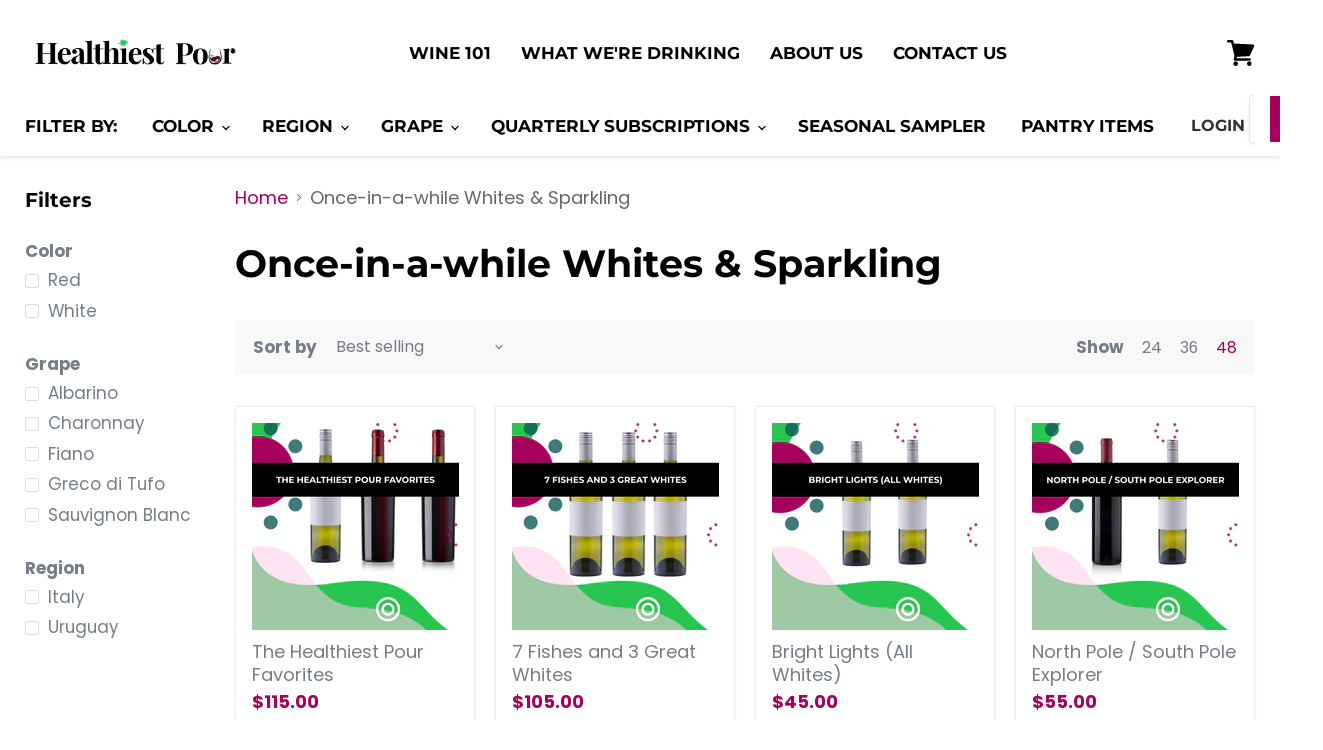

--- FILE ---
content_type: text/html; charset=utf-8
request_url: https://shop.healthiestpour.com/collections/once-in-a-while-whites-sparkling?view=view-48&grid_list
body_size: 27848
content:
<!doctype html>
<html class="no-js no-touch" lang="en">
  <head>
    <meta charset="utf-8">
    <meta http-equiv="x-ua-compatible" content="IE=edge">

    <link rel="preconnect" href="https://cdn.shopify.com">
    <link rel="preconnect" href="https://fonts.shopifycdn.com">
    <link rel="preconnect" href="https://v.shopify.com">
    <link rel="preconnect" href="https://cdn.shopifycloud.com">

    <title>Once-in-a-while Whites &amp; Sparkling — Healthiest Pour</title>

    

    
  <link rel="shortcut icon" href="//shop.healthiestpour.com/cdn/shop/files/favico_32x32.png?v=1614294839" type="image/png">


    
      <link rel="canonical" href="https://shop.healthiestpour.com/collections/once-in-a-while-whites-sparkling" />
    

    <meta name="viewport" content="width=device-width">

    
    















<meta property="og:site_name" content="Healthiest Pour">
<meta property="og:url" content="https://shop.healthiestpour.com/collections/once-in-a-while-whites-sparkling">
<meta property="og:title" content="Once-in-a-while Whites &amp; Sparkling">
<meta property="og:type" content="website">
<meta property="og:description" content="Searching for the healthiest glass of wine, one sip at a time. Shop our curated polyphenol-packed at Healthiest Pour wines.">




    
    
    

    
    
    <meta
      property="og:image"
      content="https://shop.healthiestpour.com/cdn/shop/collections/Untitled_design_12_1200x1200.png?v=1593793727"
    />
    <meta
      property="og:image:secure_url"
      content="https://shop.healthiestpour.com/cdn/shop/collections/Untitled_design_12_1200x1200.png?v=1593793727"
    />
    <meta property="og:image:width" content="1200" />
    <meta property="og:image:height" content="1200" />
    
    
    <meta property="og:image:alt" content="Once-in-a-while Whites & Sparkling" />
  









  <meta name="twitter:site" content="@healthiestpour">








<meta name="twitter:title" content="Once-in-a-while Whites &amp; Sparkling">
<meta name="twitter:description" content="Searching for the healthiest glass of wine, one sip at a time. Shop our curated polyphenol-packed at Healthiest Pour wines.">


    
    
    
      
      
      <meta name="twitter:card" content="summary">
    
    
    <meta
      property="twitter:image"
      content="https://shop.healthiestpour.com/cdn/shop/collections/Untitled_design_12_1200x1200_crop_center.png?v=1593793727"
    />
    <meta property="twitter:image:width" content="1200" />
    <meta property="twitter:image:height" content="1200" />
    
    
    <meta property="twitter:image:alt" content="Once-in-a-while Whites &amp; Sparkling" />
  



    <link rel="preload" href="//shop.healthiestpour.com/cdn/fonts/montserrat/montserrat_n7.3c434e22befd5c18a6b4afadb1e3d77c128c7939.woff2" as="font" crossorigin="anonymous">
    <link rel="preload" as="style" href="//shop.healthiestpour.com/cdn/shop/t/4/assets/theme.scss.css?v=116853246305183634541759260096">

    <script>window.performance && window.performance.mark && window.performance.mark('shopify.content_for_header.start');</script><meta id="shopify-digital-wallet" name="shopify-digital-wallet" content="/39932723355/digital_wallets/dialog">
<meta name="shopify-checkout-api-token" content="2ece6699cf20d4263fa434f8a4a196be">
<meta id="in-context-paypal-metadata" data-shop-id="39932723355" data-venmo-supported="false" data-environment="production" data-locale="en_US" data-paypal-v4="true" data-currency="USD">
<link rel="alternate" type="application/atom+xml" title="Feed" href="/collections/once-in-a-while-whites-sparkling.atom" />
<link rel="alternate" type="application/json+oembed" href="https://shop.healthiestpour.com/collections/once-in-a-while-whites-sparkling.oembed">
<script async="async" src="/checkouts/internal/preloads.js?locale=en-US"></script>
<link rel="preconnect" href="https://shop.app" crossorigin="anonymous">
<script async="async" src="https://shop.app/checkouts/internal/preloads.js?locale=en-US&shop_id=39932723355" crossorigin="anonymous"></script>
<script id="shopify-features" type="application/json">{"accessToken":"2ece6699cf20d4263fa434f8a4a196be","betas":["rich-media-storefront-analytics"],"domain":"shop.healthiestpour.com","predictiveSearch":true,"shopId":39932723355,"locale":"en"}</script>
<script>var Shopify = Shopify || {};
Shopify.shop = "healthiest-pour.myshopify.com";
Shopify.locale = "en";
Shopify.currency = {"active":"USD","rate":"1.0"};
Shopify.country = "US";
Shopify.theme = {"name":"Empire - Custom SK","id":100523573403,"schema_name":"Empire","schema_version":"5.3.0","theme_store_id":838,"role":"main"};
Shopify.theme.handle = "null";
Shopify.theme.style = {"id":null,"handle":null};
Shopify.cdnHost = "shop.healthiestpour.com/cdn";
Shopify.routes = Shopify.routes || {};
Shopify.routes.root = "/";</script>
<script type="module">!function(o){(o.Shopify=o.Shopify||{}).modules=!0}(window);</script>
<script>!function(o){function n(){var o=[];function n(){o.push(Array.prototype.slice.apply(arguments))}return n.q=o,n}var t=o.Shopify=o.Shopify||{};t.loadFeatures=n(),t.autoloadFeatures=n()}(window);</script>
<script>
  window.ShopifyPay = window.ShopifyPay || {};
  window.ShopifyPay.apiHost = "shop.app\/pay";
  window.ShopifyPay.redirectState = null;
</script>
<script id="shop-js-analytics" type="application/json">{"pageType":"collection"}</script>
<script defer="defer" async type="module" src="//shop.healthiestpour.com/cdn/shopifycloud/shop-js/modules/v2/client.init-shop-cart-sync_BdyHc3Nr.en.esm.js"></script>
<script defer="defer" async type="module" src="//shop.healthiestpour.com/cdn/shopifycloud/shop-js/modules/v2/chunk.common_Daul8nwZ.esm.js"></script>
<script type="module">
  await import("//shop.healthiestpour.com/cdn/shopifycloud/shop-js/modules/v2/client.init-shop-cart-sync_BdyHc3Nr.en.esm.js");
await import("//shop.healthiestpour.com/cdn/shopifycloud/shop-js/modules/v2/chunk.common_Daul8nwZ.esm.js");

  window.Shopify.SignInWithShop?.initShopCartSync?.({"fedCMEnabled":true,"windoidEnabled":true});

</script>
<script>
  window.Shopify = window.Shopify || {};
  if (!window.Shopify.featureAssets) window.Shopify.featureAssets = {};
  window.Shopify.featureAssets['shop-js'] = {"shop-cart-sync":["modules/v2/client.shop-cart-sync_QYOiDySF.en.esm.js","modules/v2/chunk.common_Daul8nwZ.esm.js"],"init-fed-cm":["modules/v2/client.init-fed-cm_DchLp9rc.en.esm.js","modules/v2/chunk.common_Daul8nwZ.esm.js"],"shop-button":["modules/v2/client.shop-button_OV7bAJc5.en.esm.js","modules/v2/chunk.common_Daul8nwZ.esm.js"],"init-windoid":["modules/v2/client.init-windoid_DwxFKQ8e.en.esm.js","modules/v2/chunk.common_Daul8nwZ.esm.js"],"shop-cash-offers":["modules/v2/client.shop-cash-offers_DWtL6Bq3.en.esm.js","modules/v2/chunk.common_Daul8nwZ.esm.js","modules/v2/chunk.modal_CQq8HTM6.esm.js"],"shop-toast-manager":["modules/v2/client.shop-toast-manager_CX9r1SjA.en.esm.js","modules/v2/chunk.common_Daul8nwZ.esm.js"],"init-shop-email-lookup-coordinator":["modules/v2/client.init-shop-email-lookup-coordinator_UhKnw74l.en.esm.js","modules/v2/chunk.common_Daul8nwZ.esm.js"],"pay-button":["modules/v2/client.pay-button_DzxNnLDY.en.esm.js","modules/v2/chunk.common_Daul8nwZ.esm.js"],"avatar":["modules/v2/client.avatar_BTnouDA3.en.esm.js"],"init-shop-cart-sync":["modules/v2/client.init-shop-cart-sync_BdyHc3Nr.en.esm.js","modules/v2/chunk.common_Daul8nwZ.esm.js"],"shop-login-button":["modules/v2/client.shop-login-button_D8B466_1.en.esm.js","modules/v2/chunk.common_Daul8nwZ.esm.js","modules/v2/chunk.modal_CQq8HTM6.esm.js"],"init-customer-accounts-sign-up":["modules/v2/client.init-customer-accounts-sign-up_C8fpPm4i.en.esm.js","modules/v2/client.shop-login-button_D8B466_1.en.esm.js","modules/v2/chunk.common_Daul8nwZ.esm.js","modules/v2/chunk.modal_CQq8HTM6.esm.js"],"init-shop-for-new-customer-accounts":["modules/v2/client.init-shop-for-new-customer-accounts_CVTO0Ztu.en.esm.js","modules/v2/client.shop-login-button_D8B466_1.en.esm.js","modules/v2/chunk.common_Daul8nwZ.esm.js","modules/v2/chunk.modal_CQq8HTM6.esm.js"],"init-customer-accounts":["modules/v2/client.init-customer-accounts_dRgKMfrE.en.esm.js","modules/v2/client.shop-login-button_D8B466_1.en.esm.js","modules/v2/chunk.common_Daul8nwZ.esm.js","modules/v2/chunk.modal_CQq8HTM6.esm.js"],"shop-follow-button":["modules/v2/client.shop-follow-button_CkZpjEct.en.esm.js","modules/v2/chunk.common_Daul8nwZ.esm.js","modules/v2/chunk.modal_CQq8HTM6.esm.js"],"lead-capture":["modules/v2/client.lead-capture_BntHBhfp.en.esm.js","modules/v2/chunk.common_Daul8nwZ.esm.js","modules/v2/chunk.modal_CQq8HTM6.esm.js"],"checkout-modal":["modules/v2/client.checkout-modal_CfxcYbTm.en.esm.js","modules/v2/chunk.common_Daul8nwZ.esm.js","modules/v2/chunk.modal_CQq8HTM6.esm.js"],"shop-login":["modules/v2/client.shop-login_Da4GZ2H6.en.esm.js","modules/v2/chunk.common_Daul8nwZ.esm.js","modules/v2/chunk.modal_CQq8HTM6.esm.js"],"payment-terms":["modules/v2/client.payment-terms_MV4M3zvL.en.esm.js","modules/v2/chunk.common_Daul8nwZ.esm.js","modules/v2/chunk.modal_CQq8HTM6.esm.js"]};
</script>
<script>(function() {
  var isLoaded = false;
  function asyncLoad() {
    if (isLoaded) return;
    isLoaded = true;
    var urls = ["https:\/\/chimpstatic.com\/mcjs-connected\/js\/users\/aaca5f4e442fb4a4dd09daa61\/20e5081a56b5b40ffa0417930.js?shop=healthiest-pour.myshopify.com"];
    for (var i = 0; i < urls.length; i++) {
      var s = document.createElement('script');
      s.type = 'text/javascript';
      s.async = true;
      s.src = urls[i];
      var x = document.getElementsByTagName('script')[0];
      x.parentNode.insertBefore(s, x);
    }
  };
  if(window.attachEvent) {
    window.attachEvent('onload', asyncLoad);
  } else {
    window.addEventListener('load', asyncLoad, false);
  }
})();</script>
<script id="__st">var __st={"a":39932723355,"offset":-18000,"reqid":"7f00a450-bfcf-49f1-a8fe-c4214e240004-1768968239","pageurl":"shop.healthiestpour.com\/collections\/once-in-a-while-whites-sparkling?view=view-48\u0026grid_list","u":"f67c70bc2a31","p":"collection","rtyp":"collection","rid":199051542683};</script>
<script>window.ShopifyPaypalV4VisibilityTracking = true;</script>
<script id="captcha-bootstrap">!function(){'use strict';const t='contact',e='account',n='new_comment',o=[[t,t],['blogs',n],['comments',n],[t,'customer']],c=[[e,'customer_login'],[e,'guest_login'],[e,'recover_customer_password'],[e,'create_customer']],r=t=>t.map((([t,e])=>`form[action*='/${t}']:not([data-nocaptcha='true']) input[name='form_type'][value='${e}']`)).join(','),a=t=>()=>t?[...document.querySelectorAll(t)].map((t=>t.form)):[];function s(){const t=[...o],e=r(t);return a(e)}const i='password',u='form_key',d=['recaptcha-v3-token','g-recaptcha-response','h-captcha-response',i],f=()=>{try{return window.sessionStorage}catch{return}},m='__shopify_v',_=t=>t.elements[u];function p(t,e,n=!1){try{const o=window.sessionStorage,c=JSON.parse(o.getItem(e)),{data:r}=function(t){const{data:e,action:n}=t;return t[m]||n?{data:e,action:n}:{data:t,action:n}}(c);for(const[e,n]of Object.entries(r))t.elements[e]&&(t.elements[e].value=n);n&&o.removeItem(e)}catch(o){console.error('form repopulation failed',{error:o})}}const l='form_type',E='cptcha';function T(t){t.dataset[E]=!0}const w=window,h=w.document,L='Shopify',v='ce_forms',y='captcha';let A=!1;((t,e)=>{const n=(g='f06e6c50-85a8-45c8-87d0-21a2b65856fe',I='https://cdn.shopify.com/shopifycloud/storefront-forms-hcaptcha/ce_storefront_forms_captcha_hcaptcha.v1.5.2.iife.js',D={infoText:'Protected by hCaptcha',privacyText:'Privacy',termsText:'Terms'},(t,e,n)=>{const o=w[L][v],c=o.bindForm;if(c)return c(t,g,e,D).then(n);var r;o.q.push([[t,g,e,D],n]),r=I,A||(h.body.append(Object.assign(h.createElement('script'),{id:'captcha-provider',async:!0,src:r})),A=!0)});var g,I,D;w[L]=w[L]||{},w[L][v]=w[L][v]||{},w[L][v].q=[],w[L][y]=w[L][y]||{},w[L][y].protect=function(t,e){n(t,void 0,e),T(t)},Object.freeze(w[L][y]),function(t,e,n,w,h,L){const[v,y,A,g]=function(t,e,n){const i=e?o:[],u=t?c:[],d=[...i,...u],f=r(d),m=r(i),_=r(d.filter((([t,e])=>n.includes(e))));return[a(f),a(m),a(_),s()]}(w,h,L),I=t=>{const e=t.target;return e instanceof HTMLFormElement?e:e&&e.form},D=t=>v().includes(t);t.addEventListener('submit',(t=>{const e=I(t);if(!e)return;const n=D(e)&&!e.dataset.hcaptchaBound&&!e.dataset.recaptchaBound,o=_(e),c=g().includes(e)&&(!o||!o.value);(n||c)&&t.preventDefault(),c&&!n&&(function(t){try{if(!f())return;!function(t){const e=f();if(!e)return;const n=_(t);if(!n)return;const o=n.value;o&&e.removeItem(o)}(t);const e=Array.from(Array(32),(()=>Math.random().toString(36)[2])).join('');!function(t,e){_(t)||t.append(Object.assign(document.createElement('input'),{type:'hidden',name:u})),t.elements[u].value=e}(t,e),function(t,e){const n=f();if(!n)return;const o=[...t.querySelectorAll(`input[type='${i}']`)].map((({name:t})=>t)),c=[...d,...o],r={};for(const[a,s]of new FormData(t).entries())c.includes(a)||(r[a]=s);n.setItem(e,JSON.stringify({[m]:1,action:t.action,data:r}))}(t,e)}catch(e){console.error('failed to persist form',e)}}(e),e.submit())}));const S=(t,e)=>{t&&!t.dataset[E]&&(n(t,e.some((e=>e===t))),T(t))};for(const o of['focusin','change'])t.addEventListener(o,(t=>{const e=I(t);D(e)&&S(e,y())}));const B=e.get('form_key'),M=e.get(l),P=B&&M;t.addEventListener('DOMContentLoaded',(()=>{const t=y();if(P)for(const e of t)e.elements[l].value===M&&p(e,B);[...new Set([...A(),...v().filter((t=>'true'===t.dataset.shopifyCaptcha))])].forEach((e=>S(e,t)))}))}(h,new URLSearchParams(w.location.search),n,t,e,['guest_login'])})(!0,!0)}();</script>
<script integrity="sha256-4kQ18oKyAcykRKYeNunJcIwy7WH5gtpwJnB7kiuLZ1E=" data-source-attribution="shopify.loadfeatures" defer="defer" src="//shop.healthiestpour.com/cdn/shopifycloud/storefront/assets/storefront/load_feature-a0a9edcb.js" crossorigin="anonymous"></script>
<script crossorigin="anonymous" defer="defer" src="//shop.healthiestpour.com/cdn/shopifycloud/storefront/assets/shopify_pay/storefront-65b4c6d7.js?v=20250812"></script>
<script data-source-attribution="shopify.dynamic_checkout.dynamic.init">var Shopify=Shopify||{};Shopify.PaymentButton=Shopify.PaymentButton||{isStorefrontPortableWallets:!0,init:function(){window.Shopify.PaymentButton.init=function(){};var t=document.createElement("script");t.src="https://shop.healthiestpour.com/cdn/shopifycloud/portable-wallets/latest/portable-wallets.en.js",t.type="module",document.head.appendChild(t)}};
</script>
<script data-source-attribution="shopify.dynamic_checkout.buyer_consent">
  function portableWalletsHideBuyerConsent(e){var t=document.getElementById("shopify-buyer-consent"),n=document.getElementById("shopify-subscription-policy-button");t&&n&&(t.classList.add("hidden"),t.setAttribute("aria-hidden","true"),n.removeEventListener("click",e))}function portableWalletsShowBuyerConsent(e){var t=document.getElementById("shopify-buyer-consent"),n=document.getElementById("shopify-subscription-policy-button");t&&n&&(t.classList.remove("hidden"),t.removeAttribute("aria-hidden"),n.addEventListener("click",e))}window.Shopify?.PaymentButton&&(window.Shopify.PaymentButton.hideBuyerConsent=portableWalletsHideBuyerConsent,window.Shopify.PaymentButton.showBuyerConsent=portableWalletsShowBuyerConsent);
</script>
<script data-source-attribution="shopify.dynamic_checkout.cart.bootstrap">document.addEventListener("DOMContentLoaded",(function(){function t(){return document.querySelector("shopify-accelerated-checkout-cart, shopify-accelerated-checkout")}if(t())Shopify.PaymentButton.init();else{new MutationObserver((function(e,n){t()&&(Shopify.PaymentButton.init(),n.disconnect())})).observe(document.body,{childList:!0,subtree:!0})}}));
</script>
<link id="shopify-accelerated-checkout-styles" rel="stylesheet" media="screen" href="https://shop.healthiestpour.com/cdn/shopifycloud/portable-wallets/latest/accelerated-checkout-backwards-compat.css" crossorigin="anonymous">
<style id="shopify-accelerated-checkout-cart">
        #shopify-buyer-consent {
  margin-top: 1em;
  display: inline-block;
  width: 100%;
}

#shopify-buyer-consent.hidden {
  display: none;
}

#shopify-subscription-policy-button {
  background: none;
  border: none;
  padding: 0;
  text-decoration: underline;
  font-size: inherit;
  cursor: pointer;
}

#shopify-subscription-policy-button::before {
  box-shadow: none;
}

      </style>

<script>window.performance && window.performance.mark && window.performance.mark('shopify.content_for_header.end');</script>

    <link href="//shop.healthiestpour.com/cdn/shop/t/4/assets/theme.scss.css?v=116853246305183634541759260096" rel="stylesheet" type="text/css" media="all" />
    <link href="//shop.healthiestpour.com/cdn/shop/t/4/assets/ripple.css?v=89494619418437521891591144341" rel="stylesheet" type="text/css" media="all" />
    <link rel="stylesheet" href="https://cdn.shopify.com/shopifycloud/shopify-plyr/v1.0/shopify-plyr.css">

    
    <script>
      window.Theme = window.Theme || {};
      window.Theme.routes = {
        "root_url": "/",
        "account_url": "/account",
        "account_login_url": "https://shop.healthiestpour.com/customer_authentication/redirect?locale=en&region_country=US",
        "account_logout_url": "/account/logout",
        "account_register_url": "https://shopify.com/39932723355/account?locale=en",
        "account_addresses_url": "/account/addresses",
        "collections_url": "/collections",
        "all_products_collection_url": "/collections/all",
        "search_url": "/search",
        "cart_url": "/cart",
        "cart_add_url": "/cart/add",
        "cart_change_url": "/cart/change",
        "cart_clear_url": "/cart/clear",
        "product_recommendations_url": "/recommendations/products",
      };
    </script>
  <link href="https://monorail-edge.shopifysvc.com" rel="dns-prefetch">
<script>(function(){if ("sendBeacon" in navigator && "performance" in window) {try {var session_token_from_headers = performance.getEntriesByType('navigation')[0].serverTiming.find(x => x.name == '_s').description;} catch {var session_token_from_headers = undefined;}var session_cookie_matches = document.cookie.match(/_shopify_s=([^;]*)/);var session_token_from_cookie = session_cookie_matches && session_cookie_matches.length === 2 ? session_cookie_matches[1] : "";var session_token = session_token_from_headers || session_token_from_cookie || "";function handle_abandonment_event(e) {var entries = performance.getEntries().filter(function(entry) {return /monorail-edge.shopifysvc.com/.test(entry.name);});if (!window.abandonment_tracked && entries.length === 0) {window.abandonment_tracked = true;var currentMs = Date.now();var navigation_start = performance.timing.navigationStart;var payload = {shop_id: 39932723355,url: window.location.href,navigation_start,duration: currentMs - navigation_start,session_token,page_type: "collection"};window.navigator.sendBeacon("https://monorail-edge.shopifysvc.com/v1/produce", JSON.stringify({schema_id: "online_store_buyer_site_abandonment/1.1",payload: payload,metadata: {event_created_at_ms: currentMs,event_sent_at_ms: currentMs}}));}}window.addEventListener('pagehide', handle_abandonment_event);}}());</script>
<script id="web-pixels-manager-setup">(function e(e,d,r,n,o){if(void 0===o&&(o={}),!Boolean(null===(a=null===(i=window.Shopify)||void 0===i?void 0:i.analytics)||void 0===a?void 0:a.replayQueue)){var i,a;window.Shopify=window.Shopify||{};var t=window.Shopify;t.analytics=t.analytics||{};var s=t.analytics;s.replayQueue=[],s.publish=function(e,d,r){return s.replayQueue.push([e,d,r]),!0};try{self.performance.mark("wpm:start")}catch(e){}var l=function(){var e={modern:/Edge?\/(1{2}[4-9]|1[2-9]\d|[2-9]\d{2}|\d{4,})\.\d+(\.\d+|)|Firefox\/(1{2}[4-9]|1[2-9]\d|[2-9]\d{2}|\d{4,})\.\d+(\.\d+|)|Chrom(ium|e)\/(9{2}|\d{3,})\.\d+(\.\d+|)|(Maci|X1{2}).+ Version\/(15\.\d+|(1[6-9]|[2-9]\d|\d{3,})\.\d+)([,.]\d+|)( \(\w+\)|)( Mobile\/\w+|) Safari\/|Chrome.+OPR\/(9{2}|\d{3,})\.\d+\.\d+|(CPU[ +]OS|iPhone[ +]OS|CPU[ +]iPhone|CPU IPhone OS|CPU iPad OS)[ +]+(15[._]\d+|(1[6-9]|[2-9]\d|\d{3,})[._]\d+)([._]\d+|)|Android:?[ /-](13[3-9]|1[4-9]\d|[2-9]\d{2}|\d{4,})(\.\d+|)(\.\d+|)|Android.+Firefox\/(13[5-9]|1[4-9]\d|[2-9]\d{2}|\d{4,})\.\d+(\.\d+|)|Android.+Chrom(ium|e)\/(13[3-9]|1[4-9]\d|[2-9]\d{2}|\d{4,})\.\d+(\.\d+|)|SamsungBrowser\/([2-9]\d|\d{3,})\.\d+/,legacy:/Edge?\/(1[6-9]|[2-9]\d|\d{3,})\.\d+(\.\d+|)|Firefox\/(5[4-9]|[6-9]\d|\d{3,})\.\d+(\.\d+|)|Chrom(ium|e)\/(5[1-9]|[6-9]\d|\d{3,})\.\d+(\.\d+|)([\d.]+$|.*Safari\/(?![\d.]+ Edge\/[\d.]+$))|(Maci|X1{2}).+ Version\/(10\.\d+|(1[1-9]|[2-9]\d|\d{3,})\.\d+)([,.]\d+|)( \(\w+\)|)( Mobile\/\w+|) Safari\/|Chrome.+OPR\/(3[89]|[4-9]\d|\d{3,})\.\d+\.\d+|(CPU[ +]OS|iPhone[ +]OS|CPU[ +]iPhone|CPU IPhone OS|CPU iPad OS)[ +]+(10[._]\d+|(1[1-9]|[2-9]\d|\d{3,})[._]\d+)([._]\d+|)|Android:?[ /-](13[3-9]|1[4-9]\d|[2-9]\d{2}|\d{4,})(\.\d+|)(\.\d+|)|Mobile Safari.+OPR\/([89]\d|\d{3,})\.\d+\.\d+|Android.+Firefox\/(13[5-9]|1[4-9]\d|[2-9]\d{2}|\d{4,})\.\d+(\.\d+|)|Android.+Chrom(ium|e)\/(13[3-9]|1[4-9]\d|[2-9]\d{2}|\d{4,})\.\d+(\.\d+|)|Android.+(UC? ?Browser|UCWEB|U3)[ /]?(15\.([5-9]|\d{2,})|(1[6-9]|[2-9]\d|\d{3,})\.\d+)\.\d+|SamsungBrowser\/(5\.\d+|([6-9]|\d{2,})\.\d+)|Android.+MQ{2}Browser\/(14(\.(9|\d{2,})|)|(1[5-9]|[2-9]\d|\d{3,})(\.\d+|))(\.\d+|)|K[Aa][Ii]OS\/(3\.\d+|([4-9]|\d{2,})\.\d+)(\.\d+|)/},d=e.modern,r=e.legacy,n=navigator.userAgent;return n.match(d)?"modern":n.match(r)?"legacy":"unknown"}(),u="modern"===l?"modern":"legacy",c=(null!=n?n:{modern:"",legacy:""})[u],f=function(e){return[e.baseUrl,"/wpm","/b",e.hashVersion,"modern"===e.buildTarget?"m":"l",".js"].join("")}({baseUrl:d,hashVersion:r,buildTarget:u}),m=function(e){var d=e.version,r=e.bundleTarget,n=e.surface,o=e.pageUrl,i=e.monorailEndpoint;return{emit:function(e){var a=e.status,t=e.errorMsg,s=(new Date).getTime(),l=JSON.stringify({metadata:{event_sent_at_ms:s},events:[{schema_id:"web_pixels_manager_load/3.1",payload:{version:d,bundle_target:r,page_url:o,status:a,surface:n,error_msg:t},metadata:{event_created_at_ms:s}}]});if(!i)return console&&console.warn&&console.warn("[Web Pixels Manager] No Monorail endpoint provided, skipping logging."),!1;try{return self.navigator.sendBeacon.bind(self.navigator)(i,l)}catch(e){}var u=new XMLHttpRequest;try{return u.open("POST",i,!0),u.setRequestHeader("Content-Type","text/plain"),u.send(l),!0}catch(e){return console&&console.warn&&console.warn("[Web Pixels Manager] Got an unhandled error while logging to Monorail."),!1}}}}({version:r,bundleTarget:l,surface:e.surface,pageUrl:self.location.href,monorailEndpoint:e.monorailEndpoint});try{o.browserTarget=l,function(e){var d=e.src,r=e.async,n=void 0===r||r,o=e.onload,i=e.onerror,a=e.sri,t=e.scriptDataAttributes,s=void 0===t?{}:t,l=document.createElement("script"),u=document.querySelector("head"),c=document.querySelector("body");if(l.async=n,l.src=d,a&&(l.integrity=a,l.crossOrigin="anonymous"),s)for(var f in s)if(Object.prototype.hasOwnProperty.call(s,f))try{l.dataset[f]=s[f]}catch(e){}if(o&&l.addEventListener("load",o),i&&l.addEventListener("error",i),u)u.appendChild(l);else{if(!c)throw new Error("Did not find a head or body element to append the script");c.appendChild(l)}}({src:f,async:!0,onload:function(){if(!function(){var e,d;return Boolean(null===(d=null===(e=window.Shopify)||void 0===e?void 0:e.analytics)||void 0===d?void 0:d.initialized)}()){var d=window.webPixelsManager.init(e)||void 0;if(d){var r=window.Shopify.analytics;r.replayQueue.forEach((function(e){var r=e[0],n=e[1],o=e[2];d.publishCustomEvent(r,n,o)})),r.replayQueue=[],r.publish=d.publishCustomEvent,r.visitor=d.visitor,r.initialized=!0}}},onerror:function(){return m.emit({status:"failed",errorMsg:"".concat(f," has failed to load")})},sri:function(e){var d=/^sha384-[A-Za-z0-9+/=]+$/;return"string"==typeof e&&d.test(e)}(c)?c:"",scriptDataAttributes:o}),m.emit({status:"loading"})}catch(e){m.emit({status:"failed",errorMsg:(null==e?void 0:e.message)||"Unknown error"})}}})({shopId: 39932723355,storefrontBaseUrl: "https://shop.healthiestpour.com",extensionsBaseUrl: "https://extensions.shopifycdn.com/cdn/shopifycloud/web-pixels-manager",monorailEndpoint: "https://monorail-edge.shopifysvc.com/unstable/produce_batch",surface: "storefront-renderer",enabledBetaFlags: ["2dca8a86"],webPixelsConfigList: [{"id":"shopify-app-pixel","configuration":"{}","eventPayloadVersion":"v1","runtimeContext":"STRICT","scriptVersion":"0450","apiClientId":"shopify-pixel","type":"APP","privacyPurposes":["ANALYTICS","MARKETING"]},{"id":"shopify-custom-pixel","eventPayloadVersion":"v1","runtimeContext":"LAX","scriptVersion":"0450","apiClientId":"shopify-pixel","type":"CUSTOM","privacyPurposes":["ANALYTICS","MARKETING"]}],isMerchantRequest: false,initData: {"shop":{"name":"Healthiest Pour","paymentSettings":{"currencyCode":"USD"},"myshopifyDomain":"healthiest-pour.myshopify.com","countryCode":"US","storefrontUrl":"https:\/\/shop.healthiestpour.com"},"customer":null,"cart":null,"checkout":null,"productVariants":[],"purchasingCompany":null},},"https://shop.healthiestpour.com/cdn","fcfee988w5aeb613cpc8e4bc33m6693e112",{"modern":"","legacy":""},{"shopId":"39932723355","storefrontBaseUrl":"https:\/\/shop.healthiestpour.com","extensionBaseUrl":"https:\/\/extensions.shopifycdn.com\/cdn\/shopifycloud\/web-pixels-manager","surface":"storefront-renderer","enabledBetaFlags":"[\"2dca8a86\"]","isMerchantRequest":"false","hashVersion":"fcfee988w5aeb613cpc8e4bc33m6693e112","publish":"custom","events":"[[\"page_viewed\",{}],[\"collection_viewed\",{\"collection\":{\"id\":\"199051542683\",\"title\":\"Once-in-a-while Whites \u0026 Sparkling\",\"productVariants\":[{\"price\":{\"amount\":115.0,\"currencyCode\":\"USD\"},\"product\":{\"title\":\"The Healthiest Pour Favorites\",\"vendor\":\"Healthiest Pour\",\"id\":\"8336714465435\",\"untranslatedTitle\":\"The Healthiest Pour Favorites\",\"url\":\"\/products\/the-healthiest-pour-favorites\",\"type\":\"\"},\"id\":\"45806978564251\",\"image\":{\"src\":\"\/\/shop.healthiestpour.com\/cdn\/shop\/files\/my-visual_51396633_7.png?v=1732544865\"},\"sku\":null,\"title\":\"Default Title\",\"untranslatedTitle\":\"Default Title\"},{\"price\":{\"amount\":105.0,\"currencyCode\":\"USD\"},\"product\":{\"title\":\"7 Fishes and 3 Great Whites\",\"vendor\":\"Healthiest Pour\",\"id\":\"8336706044059\",\"untranslatedTitle\":\"7 Fishes and 3 Great Whites\",\"url\":\"\/products\/7-fishes-and-3-great-whites\",\"type\":\"\"},\"id\":\"45806921679003\",\"image\":{\"src\":\"\/\/shop.healthiestpour.com\/cdn\/shop\/files\/my-visual_51396633_6.png?v=1732544118\"},\"sku\":null,\"title\":\"Default Title\",\"untranslatedTitle\":\"Default Title\"},{\"price\":{\"amount\":45.0,\"currencyCode\":\"USD\"},\"product\":{\"title\":\"Bright Lights (All Whites)\",\"vendor\":\"Healthiest Pour\",\"id\":\"8336687300763\",\"untranslatedTitle\":\"Bright Lights (All Whites)\",\"url\":\"\/products\/bright-lights-all-whites\",\"type\":\"\"},\"id\":\"45806794014875\",\"image\":{\"src\":\"\/\/shop.healthiestpour.com\/cdn\/shop\/files\/my-visual_51396633_4.png?v=1732542711\"},\"sku\":null,\"title\":\"Default Title\",\"untranslatedTitle\":\"Default Title\"},{\"price\":{\"amount\":55.0,\"currencyCode\":\"USD\"},\"product\":{\"title\":\"North Pole \/ South Pole Explorer\",\"vendor\":\"Healthiest Pour\",\"id\":\"8336684089499\",\"untranslatedTitle\":\"North Pole \/ South Pole Explorer\",\"url\":\"\/products\/north-pole-south-pole-explorer-1\",\"type\":\"\"},\"id\":\"45806769176731\",\"image\":{\"src\":\"\/\/shop.healthiestpour.com\/cdn\/shop\/files\/my-visual_51396633_2.png?v=1732542508\"},\"sku\":null,\"title\":\"Default Title\",\"untranslatedTitle\":\"Default Title\"},{\"price\":{\"amount\":100.0,\"currencyCode\":\"USD\"},\"product\":{\"title\":\"North Pole \/ South Pole Adventurer (Premium)\",\"vendor\":\"Healthiest Pour\",\"id\":\"8335737618587\",\"untranslatedTitle\":\"North Pole \/ South Pole Adventurer (Premium)\",\"url\":\"\/products\/north-pole-south-pole-explorer\",\"type\":\"\"},\"id\":\"45803112202395\",\"image\":{\"src\":\"\/\/shop.healthiestpour.com\/cdn\/shop\/files\/my-visual_51396633_1.png?v=1732542357\"},\"sku\":null,\"title\":\"Default Title\",\"untranslatedTitle\":\"Default Title\"},{\"price\":{\"amount\":38.89,\"currencyCode\":\"USD\"},\"product\":{\"title\":\"Tercic, Chardonnay, Collio, 2022 (UNOAKED)\",\"vendor\":\"Healthiest Pour\",\"id\":\"8335708127387\",\"untranslatedTitle\":\"Tercic, Chardonnay, Collio, 2022 (UNOAKED)\",\"url\":\"\/products\/tercic-chardonnay-collio-2022\",\"type\":\"\"},\"id\":\"45802987552923\",\"image\":{\"src\":\"\/\/shop.healthiestpour.com\/cdn\/shop\/files\/37307_HP025_F1.jpg?v=1732449264\"},\"sku\":null,\"title\":\"Default Title\",\"untranslatedTitle\":\"Default Title\"},{\"price\":{\"amount\":46.19,\"currencyCode\":\"USD\"},\"product\":{\"title\":\"Tercic, Planta, Chardonnay, Venezia-Giulia IGT (OAKED)\",\"vendor\":\"Healthiest Pour\",\"id\":\"8334713979035\",\"untranslatedTitle\":\"Tercic, Planta, Chardonnay, Venezia-Giulia IGT (OAKED)\",\"url\":\"\/products\/tercic-planta-chardonnay-venezia-giulia-igt\",\"type\":\"\"},\"id\":\"45799179583643\",\"image\":{\"src\":\"\/\/shop.healthiestpour.com\/cdn\/shop\/files\/37307_HP024_F1_74146179-bbdb-418a-8e3b-a82dacccd0d0.jpg?v=1732448855\"},\"sku\":null,\"title\":\"Default Title\",\"untranslatedTitle\":\"Default Title\"},{\"price\":{\"amount\":30.69,\"currencyCode\":\"USD\"},\"product\":{\"title\":\"Tercic, Scemen, Sauvignon Blanc, Venezia-Giulia IGT, 2022\",\"vendor\":\"Healthiest Pour\",\"id\":\"8334713389211\",\"untranslatedTitle\":\"Tercic, Scemen, Sauvignon Blanc, Venezia-Giulia IGT, 2022\",\"url\":\"\/products\/tercic-scemen-sauvignon-blanc-venezia-giulia-igt-2022\",\"type\":\"\"},\"id\":\"45799176798363\",\"image\":{\"src\":\"\/\/shop.healthiestpour.com\/cdn\/shop\/files\/37307_HP031_F1.jpg?v=1732367160\"},\"sku\":null,\"title\":\"Default Title\",\"untranslatedTitle\":\"Default Title\"},{\"price\":{\"amount\":38.09,\"currencyCode\":\"USD\"},\"product\":{\"title\":\"Di Prisco, Pietra Rosa, Greco di Tufo, DOCG, 2020\",\"vendor\":\"Healthiest Pour\",\"id\":\"8334338162843\",\"untranslatedTitle\":\"Di Prisco, Pietra Rosa, Greco di Tufo, DOCG, 2020\",\"url\":\"\/products\/di-prisco-pietra-rosa-greco-di-tufo\",\"type\":\"\"},\"id\":\"45797192695963\",\"image\":{\"src\":\"\/\/shop.healthiestpour.com\/cdn\/shop\/files\/DiPriscoGrecodiTufo.png?v=1732297187\"},\"sku\":null,\"title\":\"Default Title\",\"untranslatedTitle\":\"Default Title\"},{\"price\":{\"amount\":27.09,\"currencyCode\":\"USD\"},\"product\":{\"title\":\"Di Prisco, Fiano di Avellino, 2020\",\"vendor\":\"Healthiest Pour\",\"id\":\"8334334197915\",\"untranslatedTitle\":\"Di Prisco, Fiano di Avellino, 2020\",\"url\":\"\/products\/di-prisco-fiano-di-avellino-2021\",\"type\":\"\"},\"id\":\"45797176475803\",\"image\":{\"src\":\"\/\/shop.healthiestpour.com\/cdn\/shop\/files\/DiPriscoFianodiAvellino.png?v=1732296816\"},\"sku\":null,\"title\":\"Default Title\",\"untranslatedTitle\":\"Default Title\"},{\"price\":{\"amount\":23.19,\"currencyCode\":\"USD\"},\"product\":{\"title\":\"Familia Deicas, Atlantico Sur, Albarino, 2023\",\"vendor\":\"Healthiest Pour\",\"id\":\"8334313128091\",\"untranslatedTitle\":\"Familia Deicas, Atlantico Sur, Albarino, 2023\",\"url\":\"\/products\/familia-deicas-atlantico-sur-albarino\",\"type\":\"\"},\"id\":\"45797127618715\",\"image\":{\"src\":\"\/\/shop.healthiestpour.com\/cdn\/shop\/files\/37307_HP011_F1.jpg?v=1732364837\"},\"sku\":null,\"title\":\"Default Title\",\"untranslatedTitle\":\"Default Title\"}]}}]]"});</script><script>
  window.ShopifyAnalytics = window.ShopifyAnalytics || {};
  window.ShopifyAnalytics.meta = window.ShopifyAnalytics.meta || {};
  window.ShopifyAnalytics.meta.currency = 'USD';
  var meta = {"products":[{"id":8336714465435,"gid":"gid:\/\/shopify\/Product\/8336714465435","vendor":"Healthiest Pour","type":"","handle":"the-healthiest-pour-favorites","variants":[{"id":45806978564251,"price":11500,"name":"The Healthiest Pour Favorites","public_title":null,"sku":null}],"remote":false},{"id":8336706044059,"gid":"gid:\/\/shopify\/Product\/8336706044059","vendor":"Healthiest Pour","type":"","handle":"7-fishes-and-3-great-whites","variants":[{"id":45806921679003,"price":10500,"name":"7 Fishes and 3 Great Whites","public_title":null,"sku":null}],"remote":false},{"id":8336687300763,"gid":"gid:\/\/shopify\/Product\/8336687300763","vendor":"Healthiest Pour","type":"","handle":"bright-lights-all-whites","variants":[{"id":45806794014875,"price":4500,"name":"Bright Lights (All Whites)","public_title":null,"sku":null}],"remote":false},{"id":8336684089499,"gid":"gid:\/\/shopify\/Product\/8336684089499","vendor":"Healthiest Pour","type":"","handle":"north-pole-south-pole-explorer-1","variants":[{"id":45806769176731,"price":5500,"name":"North Pole \/ South Pole Explorer","public_title":null,"sku":null}],"remote":false},{"id":8335737618587,"gid":"gid:\/\/shopify\/Product\/8335737618587","vendor":"Healthiest Pour","type":"","handle":"north-pole-south-pole-explorer","variants":[{"id":45803112202395,"price":10000,"name":"North Pole \/ South Pole Adventurer (Premium)","public_title":null,"sku":null}],"remote":false},{"id":8335708127387,"gid":"gid:\/\/shopify\/Product\/8335708127387","vendor":"Healthiest Pour","type":"","handle":"tercic-chardonnay-collio-2022","variants":[{"id":45802987552923,"price":3889,"name":"Tercic, Chardonnay, Collio, 2022 (UNOAKED)","public_title":null,"sku":null}],"remote":false},{"id":8334713979035,"gid":"gid:\/\/shopify\/Product\/8334713979035","vendor":"Healthiest Pour","type":"","handle":"tercic-planta-chardonnay-venezia-giulia-igt","variants":[{"id":45799179583643,"price":4619,"name":"Tercic, Planta, Chardonnay, Venezia-Giulia IGT (OAKED)","public_title":null,"sku":null}],"remote":false},{"id":8334713389211,"gid":"gid:\/\/shopify\/Product\/8334713389211","vendor":"Healthiest Pour","type":"","handle":"tercic-scemen-sauvignon-blanc-venezia-giulia-igt-2022","variants":[{"id":45799176798363,"price":3069,"name":"Tercic, Scemen, Sauvignon Blanc, Venezia-Giulia IGT, 2022","public_title":null,"sku":null}],"remote":false},{"id":8334338162843,"gid":"gid:\/\/shopify\/Product\/8334338162843","vendor":"Healthiest Pour","type":"","handle":"di-prisco-pietra-rosa-greco-di-tufo","variants":[{"id":45797192695963,"price":3809,"name":"Di Prisco, Pietra Rosa, Greco di Tufo, DOCG, 2020","public_title":null,"sku":null}],"remote":false},{"id":8334334197915,"gid":"gid:\/\/shopify\/Product\/8334334197915","vendor":"Healthiest Pour","type":"","handle":"di-prisco-fiano-di-avellino-2021","variants":[{"id":45797176475803,"price":2709,"name":"Di Prisco, Fiano di Avellino, 2020","public_title":null,"sku":null}],"remote":false},{"id":8334313128091,"gid":"gid:\/\/shopify\/Product\/8334313128091","vendor":"Healthiest Pour","type":"","handle":"familia-deicas-atlantico-sur-albarino","variants":[{"id":45797127618715,"price":2319,"name":"Familia Deicas, Atlantico Sur, Albarino, 2023","public_title":null,"sku":null}],"remote":false}],"page":{"pageType":"collection","resourceType":"collection","resourceId":199051542683,"requestId":"7f00a450-bfcf-49f1-a8fe-c4214e240004-1768968239"}};
  for (var attr in meta) {
    window.ShopifyAnalytics.meta[attr] = meta[attr];
  }
</script>
<script class="analytics">
  (function () {
    var customDocumentWrite = function(content) {
      var jquery = null;

      if (window.jQuery) {
        jquery = window.jQuery;
      } else if (window.Checkout && window.Checkout.$) {
        jquery = window.Checkout.$;
      }

      if (jquery) {
        jquery('body').append(content);
      }
    };

    var hasLoggedConversion = function(token) {
      if (token) {
        return document.cookie.indexOf('loggedConversion=' + token) !== -1;
      }
      return false;
    }

    var setCookieIfConversion = function(token) {
      if (token) {
        var twoMonthsFromNow = new Date(Date.now());
        twoMonthsFromNow.setMonth(twoMonthsFromNow.getMonth() + 2);

        document.cookie = 'loggedConversion=' + token + '; expires=' + twoMonthsFromNow;
      }
    }

    var trekkie = window.ShopifyAnalytics.lib = window.trekkie = window.trekkie || [];
    if (trekkie.integrations) {
      return;
    }
    trekkie.methods = [
      'identify',
      'page',
      'ready',
      'track',
      'trackForm',
      'trackLink'
    ];
    trekkie.factory = function(method) {
      return function() {
        var args = Array.prototype.slice.call(arguments);
        args.unshift(method);
        trekkie.push(args);
        return trekkie;
      };
    };
    for (var i = 0; i < trekkie.methods.length; i++) {
      var key = trekkie.methods[i];
      trekkie[key] = trekkie.factory(key);
    }
    trekkie.load = function(config) {
      trekkie.config = config || {};
      trekkie.config.initialDocumentCookie = document.cookie;
      var first = document.getElementsByTagName('script')[0];
      var script = document.createElement('script');
      script.type = 'text/javascript';
      script.onerror = function(e) {
        var scriptFallback = document.createElement('script');
        scriptFallback.type = 'text/javascript';
        scriptFallback.onerror = function(error) {
                var Monorail = {
      produce: function produce(monorailDomain, schemaId, payload) {
        var currentMs = new Date().getTime();
        var event = {
          schema_id: schemaId,
          payload: payload,
          metadata: {
            event_created_at_ms: currentMs,
            event_sent_at_ms: currentMs
          }
        };
        return Monorail.sendRequest("https://" + monorailDomain + "/v1/produce", JSON.stringify(event));
      },
      sendRequest: function sendRequest(endpointUrl, payload) {
        // Try the sendBeacon API
        if (window && window.navigator && typeof window.navigator.sendBeacon === 'function' && typeof window.Blob === 'function' && !Monorail.isIos12()) {
          var blobData = new window.Blob([payload], {
            type: 'text/plain'
          });

          if (window.navigator.sendBeacon(endpointUrl, blobData)) {
            return true;
          } // sendBeacon was not successful

        } // XHR beacon

        var xhr = new XMLHttpRequest();

        try {
          xhr.open('POST', endpointUrl);
          xhr.setRequestHeader('Content-Type', 'text/plain');
          xhr.send(payload);
        } catch (e) {
          console.log(e);
        }

        return false;
      },
      isIos12: function isIos12() {
        return window.navigator.userAgent.lastIndexOf('iPhone; CPU iPhone OS 12_') !== -1 || window.navigator.userAgent.lastIndexOf('iPad; CPU OS 12_') !== -1;
      }
    };
    Monorail.produce('monorail-edge.shopifysvc.com',
      'trekkie_storefront_load_errors/1.1',
      {shop_id: 39932723355,
      theme_id: 100523573403,
      app_name: "storefront",
      context_url: window.location.href,
      source_url: "//shop.healthiestpour.com/cdn/s/trekkie.storefront.cd680fe47e6c39ca5d5df5f0a32d569bc48c0f27.min.js"});

        };
        scriptFallback.async = true;
        scriptFallback.src = '//shop.healthiestpour.com/cdn/s/trekkie.storefront.cd680fe47e6c39ca5d5df5f0a32d569bc48c0f27.min.js';
        first.parentNode.insertBefore(scriptFallback, first);
      };
      script.async = true;
      script.src = '//shop.healthiestpour.com/cdn/s/trekkie.storefront.cd680fe47e6c39ca5d5df5f0a32d569bc48c0f27.min.js';
      first.parentNode.insertBefore(script, first);
    };
    trekkie.load(
      {"Trekkie":{"appName":"storefront","development":false,"defaultAttributes":{"shopId":39932723355,"isMerchantRequest":null,"themeId":100523573403,"themeCityHash":"289506188363423620","contentLanguage":"en","currency":"USD","eventMetadataId":"739363a0-27c8-4356-9bf6-bc76c26d18f6"},"isServerSideCookieWritingEnabled":true,"monorailRegion":"shop_domain","enabledBetaFlags":["65f19447"]},"Session Attribution":{},"S2S":{"facebookCapiEnabled":false,"source":"trekkie-storefront-renderer","apiClientId":580111}}
    );

    var loaded = false;
    trekkie.ready(function() {
      if (loaded) return;
      loaded = true;

      window.ShopifyAnalytics.lib = window.trekkie;

      var originalDocumentWrite = document.write;
      document.write = customDocumentWrite;
      try { window.ShopifyAnalytics.merchantGoogleAnalytics.call(this); } catch(error) {};
      document.write = originalDocumentWrite;

      window.ShopifyAnalytics.lib.page(null,{"pageType":"collection","resourceType":"collection","resourceId":199051542683,"requestId":"7f00a450-bfcf-49f1-a8fe-c4214e240004-1768968239","shopifyEmitted":true});

      var match = window.location.pathname.match(/checkouts\/(.+)\/(thank_you|post_purchase)/)
      var token = match? match[1]: undefined;
      if (!hasLoggedConversion(token)) {
        setCookieIfConversion(token);
        window.ShopifyAnalytics.lib.track("Viewed Product Category",{"currency":"USD","category":"Collection: once-in-a-while-whites-sparkling","collectionName":"once-in-a-while-whites-sparkling","collectionId":199051542683,"nonInteraction":true},undefined,undefined,{"shopifyEmitted":true});
      }
    });


        var eventsListenerScript = document.createElement('script');
        eventsListenerScript.async = true;
        eventsListenerScript.src = "//shop.healthiestpour.com/cdn/shopifycloud/storefront/assets/shop_events_listener-3da45d37.js";
        document.getElementsByTagName('head')[0].appendChild(eventsListenerScript);

})();</script>
<script
  defer
  src="https://shop.healthiestpour.com/cdn/shopifycloud/perf-kit/shopify-perf-kit-3.0.4.min.js"
  data-application="storefront-renderer"
  data-shop-id="39932723355"
  data-render-region="gcp-us-central1"
  data-page-type="collection"
  data-theme-instance-id="100523573403"
  data-theme-name="Empire"
  data-theme-version="5.3.0"
  data-monorail-region="shop_domain"
  data-resource-timing-sampling-rate="10"
  data-shs="true"
  data-shs-beacon="true"
  data-shs-export-with-fetch="true"
  data-shs-logs-sample-rate="1"
  data-shs-beacon-endpoint="https://shop.healthiestpour.com/api/collect"
></script>
</head>

  <body class="template-collection" data-instant-allow-query-string >
    <script>
      document.documentElement.className=document.documentElement.className.replace(/\bno-js\b/,'js');
      if(window.Shopify&&window.Shopify.designMode)document.documentElement.className+=' in-theme-editor';
      if(('ontouchstart' in window)||window.DocumentTouch&&document instanceof DocumentTouch)document.documentElement.className=document.documentElement.className.replace(/\bno-touch\b/,'has-touch');
    </script>
    <a class="skip-to-main" href="#site-main">Skip to content</a>
    <div id="shopify-section-static-announcement" class="shopify-section site-announcement"><script
  type="application/json"
  data-section-id="static-announcement"
  data-section-type="static-announcement">
</script>









  


</div>
    <header
      class="site-header site-header-nav--open"
      role="banner"
      data-site-header
    >
      <div id="shopify-section-static-header" class="shopify-section site-header-wrapper"><script
  type="application/json"
  data-section-id="static-header"
  data-section-type="static-header"
  data-section-data>
  {
    "settings": {
      "sticky_header": true,
      "live_search": {
        "enable": false,
        "enable_images": true,
        "enable_content": true,
        "money_format": "${{amount}}",
        "show_mobile_search_bar": false,
        "context": {
          "view_all_results": "View all results",
          "view_all_products": "View all products",
          "content_results": {
            "title": "Pages \u0026amp; Posts",
            "no_results": "No results."
          },
          "no_results_products": {
            "title": "No products for “*terms*”.",
            "title_in_category": "No products for “*terms*” in *category*.",
            "message": "Sorry, we couldn’t find any matches."
          }
        }
      }
    }
  }
</script>




<style data-shopify>
  .site-logo {
    max-width: 220px;
  }

  .site-logo-image {
    max-height: 96px;
  }
</style>

<div
  class="
    site-header-main
    
  "
  data-site-header-main
  data-site-header-sticky
  
    data-site-header-mobile-search-button
  
>
  <button class="site-header-menu-toggle" data-menu-toggle>
    <div class="site-header-menu-toggle--button" tabindex="-1">
      <span class="toggle-icon--bar toggle-icon--bar-top"></span>
      <span class="toggle-icon--bar toggle-icon--bar-middle"></span>
      <span class="toggle-icon--bar toggle-icon--bar-bottom"></span>
      <span class="visually-hidden">Menu</span>
    </div>
  </button>

  
    
    
      <a
        class="site-header-mobile-search-button"
        href="/search"
      >
        
        <div class="site-header-mobile-search-button--button" tabindex="-1">
          <svg
  aria-hidden="true"
  focusable="false"
  role="presentation"
  xmlns="http://www.w3.org/2000/svg"
  width="20"
  height="21"
  viewBox="0 0 20 21"
>
  <path fill="currentColor" fill-rule="evenodd" d="M12.514 14.906a8.264 8.264 0 0 1-4.322 1.21C3.668 16.116 0 12.513 0 8.07 0 3.626 3.668.023 8.192.023c4.525 0 8.193 3.603 8.193 8.047 0 2.033-.769 3.89-2.035 5.307l4.999 5.552-1.775 1.597-5.06-5.62zm-4.322-.843c3.37 0 6.102-2.684 6.102-5.993 0-3.31-2.732-5.994-6.102-5.994S2.09 4.76 2.09 8.07c0 3.31 2.732 5.993 6.102 5.993z"/>
</svg>
        </div>
    
      </a>
    
  

  <div
    class="
      site-header-main-content
      
    "
  >
    <div class="site-header-logo">
      <a
        class="site-logo"
        href="/">
        
          
          

          

  

  <img
    
      src="//shop.healthiestpour.com/cdn/shop/files/Linear_Black_LARGE_PXL_730x220.png?v=1614294801"
    
    alt=""

    
      data-rimg
      srcset="//shop.healthiestpour.com/cdn/shop/files/Linear_Black_LARGE_PXL_730x220.png?v=1614294801 1x, //shop.healthiestpour.com/cdn/shop/files/Linear_Black_LARGE_PXL_1460x440.png?v=1614294801 2x, //shop.healthiestpour.com/cdn/shop/files/Linear_Black_LARGE_PXL_2190x660.png?v=1614294801 3x, //shop.healthiestpour.com/cdn/shop/files/Linear_Black_LARGE_PXL_2920x880.png?v=1614294801 4x"
    

    class="site-logo-image"
    
    
  >




        
      </a>
    </div>
    <div class="site-navigation desktop-only" >
    
    <a class="navmenu-link" href="https://healthiestpour.com/wine-101/">Wine 101</a>
   
    <a class="navmenu-link" href="https://healthiestpour.com/what-were-drinking-blog/">What We're Drinking</a>
   
    <a class="navmenu-link" href="https://healthiestpour.com/about-us/">About Us</a>
   
    <a class="navmenu-link" href="https://healthiestpour.com/contact-us/">Contact Us</a>
   
      
    </div>


    
  </div>

  <div class="site-header-cart">
    <a class="site-header-cart--button" href="/cart">
      <span
        class="site-header-cart--count "
        data-header-cart-count="">
      </span>

      <svg
  aria-hidden="true"
  focusable="false"
  role="presentation"
  width="28"
  height="26"
  viewBox="0 10 28 26"
  xmlns="http://www.w3.org/2000/svg"
>
  <path fill="currentColor" fill-rule="evenodd" d="M26.15 14.488L6.977 13.59l-.666-2.661C6.159 10.37 5.704 10 5.127 10H1.213C.547 10 0 10.558 0 11.238c0 .68.547 1.238 1.213 1.238h2.974l3.337 13.249-.82 3.465c-.092.371 0 .774.212 1.053.243.31.576.465.94.465H22.72c.667 0 1.214-.558 1.214-1.239 0-.68-.547-1.238-1.214-1.238H9.434l.333-1.423 12.135-.589c.455-.03.85-.31 1.032-.712l4.247-9.286c.181-.34.151-.774-.06-1.144-.212-.34-.577-.589-.97-.589zM22.297 36c-1.256 0-2.275-1.04-2.275-2.321 0-1.282 1.019-2.322 2.275-2.322s2.275 1.04 2.275 2.322c0 1.281-1.02 2.321-2.275 2.321zM10.92 33.679C10.92 34.96 9.9 36 8.646 36 7.39 36 6.37 34.96 6.37 33.679c0-1.282 1.019-2.322 2.275-2.322s2.275 1.04 2.275 2.322z"/>
</svg>
      <span class="visually-hidden">View cart</span>
    </a>
  </div>
</div>

<div
  class="
    site-navigation-wrapper

    
      site-navigation--has-actions
    

    
  "
  data-site-navigation
  id="site-header-nav"
>
  <nav
    class="site-navigation"
    aria-label="Main"
  >
    




<ul
  class="navmenu navmenu-depth-1"
  data-navmenu
  aria-label="Shop Wines"
>
  <li class="navmenu-item navmenu-item-parent navmenu-id-color" > <a class="navmenu-link navmenu-link-parent navmenu-link-active" > Filter by: </a></li>
  
  
    
    

    
    
    
    
    
<li
      class="navmenu-item      navmenu-item-parent      navmenu-id-color      "
      
      data-navmenu-parent
      
    >
      <a
        class="navmenu-link navmenu-link-parent "
        href="/"
        
          aria-haspopup="true"
          aria-expanded="false"
        
      >
        Color
        
          <span
            class="navmenu-icon navmenu-icon-depth-1"
            data-navmenu-trigger
          >
            <svg
  aria-hidden="true"
  focusable="false"
  role="presentation"
  width="8"
  height="6"
  viewBox="0 0 8 6"
  fill="none"
  xmlns="http://www.w3.org/2000/svg"
>
<path class="icon-chevron-down-left" d="M4 4.5L7 1.5" stroke="currentColor" stroke-width="1.25" stroke-linecap="square"/>
<path class="icon-chevron-down-right" d="M4 4.5L1 1.5" stroke="currentColor" stroke-width="1.25" stroke-linecap="square"/>
</svg>

          </span>
        
      </a>

      
        








<ul
  class="navmenu navmenu-depth-2 navmenu-submenu"
  data-navmenu
  
  data-navmenu-submenu
  aria-label="Shop Wines"
>
  
    

    
    

    
    

    
      <li
        class="navmenu-item navmenu-id-red"
      >
        <a
          class="navmenu-link "
          href="/collections/polyphenol-packed-reds"
        >
          Red
</a>
      </li>
    
  
    

    
    

    
    

    
      <li
        class="navmenu-item navmenu-id-white"
      >
        <a
          class="navmenu-link navmenu-link-active"
          href="/collections/once-in-a-while-whites-sparkling"
        >
          White
</a>
      </li>
    
  
    

    
    

    
    

    
      <li
        class="navmenu-item navmenu-id-sparkling"
      >
        <a
          class="navmenu-link navmenu-link-active"
          href="/collections/once-in-a-while-whites-sparkling"
        >
          Sparkling
</a>
      </li>
    
  
</ul>

      
    </li>
  
    
    

    
    
    
    
    
<li
      class="navmenu-item      navmenu-item-parent      navmenu-id-region      "
      
      data-navmenu-parent
      
    >
      <a
        class="navmenu-link navmenu-link-parent "
        href="/"
        
          aria-haspopup="true"
          aria-expanded="false"
        
      >
        Region
        
          <span
            class="navmenu-icon navmenu-icon-depth-1"
            data-navmenu-trigger
          >
            <svg
  aria-hidden="true"
  focusable="false"
  role="presentation"
  width="8"
  height="6"
  viewBox="0 0 8 6"
  fill="none"
  xmlns="http://www.w3.org/2000/svg"
>
<path class="icon-chevron-down-left" d="M4 4.5L7 1.5" stroke="currentColor" stroke-width="1.25" stroke-linecap="square"/>
<path class="icon-chevron-down-right" d="M4 4.5L1 1.5" stroke="currentColor" stroke-width="1.25" stroke-linecap="square"/>
</svg>

          </span>
        
      </a>

      
        








<ul
  class="navmenu navmenu-depth-2 navmenu-submenu"
  data-navmenu
  
  data-navmenu-submenu
  aria-label="Shop Wines"
>
  
    

    
    

    
    

    
      <li
        class="navmenu-item navmenu-id-france"
      >
        <a
          class="navmenu-link "
          href="/collections/france"
        >
          France
</a>
      </li>
    
  
    

    
    

    
    

    
      <li
        class="navmenu-item navmenu-id-spain"
      >
        <a
          class="navmenu-link "
          href="/collections/spain"
        >
          Spain
</a>
      </li>
    
  
    

    
    

    
    

    
      <li
        class="navmenu-item navmenu-id-italy"
      >
        <a
          class="navmenu-link "
          href="/collections/italy"
        >
          Italy
</a>
      </li>
    
  
    

    
    

    
    

    
      <li
        class="navmenu-item navmenu-id-uruguay"
      >
        <a
          class="navmenu-link "
          href="/collections/uruguay"
        >
          Uruguay
</a>
      </li>
    
  
    

    
    

    
    

    
      <li
        class="navmenu-item navmenu-id-argentina"
      >
        <a
          class="navmenu-link "
          href="/collections/argentina"
        >
          Argentina
</a>
      </li>
    
  
    

    
    

    
    

    
      <li
        class="navmenu-item navmenu-id-croatia"
      >
        <a
          class="navmenu-link "
          href="/collections/croatia"
        >
          Croatia
</a>
      </li>
    
  
    

    
    

    
    

    
      <li
        class="navmenu-item navmenu-id-portugal"
      >
        <a
          class="navmenu-link "
          href="/collections/portugal"
        >
          Portugal
</a>
      </li>
    
  
</ul>

      
    </li>
  
    
    

    
    
    
    
    
<li
      class="navmenu-item      navmenu-item-parent      navmenu-id-grape      "
      
      data-navmenu-parent
      
    >
      <a
        class="navmenu-link navmenu-link-parent "
        href="/"
        
          aria-haspopup="true"
          aria-expanded="false"
        
      >
        Grape
        
          <span
            class="navmenu-icon navmenu-icon-depth-1"
            data-navmenu-trigger
          >
            <svg
  aria-hidden="true"
  focusable="false"
  role="presentation"
  width="8"
  height="6"
  viewBox="0 0 8 6"
  fill="none"
  xmlns="http://www.w3.org/2000/svg"
>
<path class="icon-chevron-down-left" d="M4 4.5L7 1.5" stroke="currentColor" stroke-width="1.25" stroke-linecap="square"/>
<path class="icon-chevron-down-right" d="M4 4.5L1 1.5" stroke="currentColor" stroke-width="1.25" stroke-linecap="square"/>
</svg>

          </span>
        
      </a>

      
        








<ul
  class="navmenu navmenu-depth-2 navmenu-submenu"
  data-navmenu
  
  data-navmenu-submenu
  aria-label="Shop Wines"
>
  
    

    
    

    
    

    
      <li
        class="navmenu-item navmenu-id-aglianico"
      >
        <a
          class="navmenu-link "
          href="/collections/aglianico"
        >
          Aglianico
</a>
      </li>
    
  
    

    
    

    
    

    
      <li
        class="navmenu-item navmenu-id-cabernet-sauvignon"
      >
        <a
          class="navmenu-link "
          href="/collections/cabernet-sauvignon"
        >
          Cabernet Sauvignon
</a>
      </li>
    
  
    

    
    

    
    

    
      <li
        class="navmenu-item navmenu-id-grenache"
      >
        <a
          class="navmenu-link "
          href="/collections/grenache"
        >
          Grenache
</a>
      </li>
    
  
    

    
    

    
    

    
      <li
        class="navmenu-item navmenu-id-glera-prosecco"
      >
        <a
          class="navmenu-link "
          href="/collections/glera-prosecco"
        >
          Glera/Prosecco
</a>
      </li>
    
  
    

    
    

    
    

    
      <li
        class="navmenu-item navmenu-id-malbec"
      >
        <a
          class="navmenu-link "
          href="/collections/malbec"
        >
          Malbec
</a>
      </li>
    
  
    

    
    

    
    

    
      <li
        class="navmenu-item navmenu-id-merlot"
      >
        <a
          class="navmenu-link "
          href="/collections/merlot"
        >
          Merlot
</a>
      </li>
    
  
    

    
    

    
    

    
      <li
        class="navmenu-item navmenu-id-nebbiolo"
      >
        <a
          class="navmenu-link "
          href="/collections/nebbiolo"
        >
          Nebbiolo
</a>
      </li>
    
  
    

    
    

    
    

    
      <li
        class="navmenu-item navmenu-id-nero-davola"
      >
        <a
          class="navmenu-link "
          href="/collections/nero-davola"
        >
          Nero d'Avola
</a>
      </li>
    
  
    

    
    

    
    

    
      <li
        class="navmenu-item navmenu-id-sangiovese"
      >
        <a
          class="navmenu-link "
          href="/collections/sangiovese"
        >
          Sangiovese
</a>
      </li>
    
  
    

    
    

    
    

    
      <li
        class="navmenu-item navmenu-id-syrah"
      >
        <a
          class="navmenu-link "
          href="/collections/syrah"
        >
          Syrah
</a>
      </li>
    
  
    

    
    

    
    

    
      <li
        class="navmenu-item navmenu-id-tannat"
      >
        <a
          class="navmenu-link "
          href="/collections/tannat"
        >
          Tannat
</a>
      </li>
    
  
    

    
    

    
    

    
      <li
        class="navmenu-item navmenu-id-other"
      >
        <a
          class="navmenu-link "
          href="/collections/other"
        >
          Other
</a>
      </li>
    
  
</ul>

      
    </li>
  
    
    

    
    
    
    
    
<li
      class="navmenu-item      navmenu-item-parent      navmenu-id-quarterly-subscriptions      "
      
      data-navmenu-parent
      
    >
      <a
        class="navmenu-link navmenu-link-parent "
        href="/collections/quarterly-subscription-boxes"
        
          aria-haspopup="true"
          aria-expanded="false"
        
      >
        Quarterly Subscriptions
        
          <span
            class="navmenu-icon navmenu-icon-depth-1"
            data-navmenu-trigger
          >
            <svg
  aria-hidden="true"
  focusable="false"
  role="presentation"
  width="8"
  height="6"
  viewBox="0 0 8 6"
  fill="none"
  xmlns="http://www.w3.org/2000/svg"
>
<path class="icon-chevron-down-left" d="M4 4.5L7 1.5" stroke="currentColor" stroke-width="1.25" stroke-linecap="square"/>
<path class="icon-chevron-down-right" d="M4 4.5L1 1.5" stroke="currentColor" stroke-width="1.25" stroke-linecap="square"/>
</svg>

          </span>
        
      </a>

      
        








<ul
  class="navmenu navmenu-depth-2 navmenu-submenu"
  data-navmenu
  
  data-navmenu-submenu
  aria-label="Shop Wines"
>
  
    

    
    

    
    

    
      <li
        class="navmenu-item navmenu-id-3-bottle"
      >
        <a
          class="navmenu-link "
          href="/products/quarterly-subscription"
        >
          3-Bottle
</a>
      </li>
    
  
    

    
    

    
    

    
      <li
        class="navmenu-item navmenu-id-6-bottle"
      >
        <a
          class="navmenu-link "
          href="/products/quarterly-subscription-6-bottles"
        >
          6-Bottle
</a>
      </li>
    
  
</ul>

      
    </li>
  
    
    

    
    
    
    
    
<li
      class="navmenu-item            navmenu-id-seasonal-sampler      "
      
      
      
    >
      <a
        class="navmenu-link  "
        href="https://shop.healthiestpour.com/collections/seasonal-samplers"
        
      >
        Seasonal Sampler
        
      </a>

      
    </li>
  
    
    

    
    
    
    
    
<li
      class="navmenu-item            navmenu-id-pantry-items      "
      
      
      
    >
      <a
        class="navmenu-link  "
        href="/collections/pantry-items"
        
      >
        Pantry Items
        
      </a>

      
    </li>
  
</ul>


    <ul class="site-header-actions" data-header-actions>
  
    
      <li class="site-header-account-link">
        <a href="https://shop.healthiestpour.com/customer_authentication/redirect?locale=en&region_country=US">
          Login
        </a>
      </li>
    
  
</ul>

    
     



<div class="live-search" data-live-search><form
    class="
      live-search-form
      form-fields-inline
      
    "
    action="/search"
    method="get"
    role="search"
    aria-label="Product"
    data-live-search-form
  >
    <input type="hidden" name="type" value="article,page,product">
    <div class="form-field no-label"><input
        class="form-field-input live-search-form-field"
        type="text"
        name="q"
        aria-label="Search"
        placeholder="Search wines"
        
        autocomplete="off"
        data-live-search-input>
      <button
        class="live-search-takeover-cancel"
        type="button"
        data-live-search-takeover-cancel>
        Cancel
      </button>

      <button
        class="live-search-button"
        type="submit"
        aria-label="Search"
        data-live-search-submit
      >
        <span class="search-icon search-icon--inactive">
          <svg
  aria-hidden="true"
  focusable="false"
  role="presentation"
  xmlns="http://www.w3.org/2000/svg"
  width="20"
  height="21"
  viewBox="0 0 20 21"
>
  <path fill="currentColor" fill-rule="evenodd" d="M12.514 14.906a8.264 8.264 0 0 1-4.322 1.21C3.668 16.116 0 12.513 0 8.07 0 3.626 3.668.023 8.192.023c4.525 0 8.193 3.603 8.193 8.047 0 2.033-.769 3.89-2.035 5.307l4.999 5.552-1.775 1.597-5.06-5.62zm-4.322-.843c3.37 0 6.102-2.684 6.102-5.993 0-3.31-2.732-5.994-6.102-5.994S2.09 4.76 2.09 8.07c0 3.31 2.732 5.993 6.102 5.993z"/>
</svg>
        </span>
        <span class="search-icon search-icon--active">
          <svg
  aria-hidden="true"
  focusable="false"
  role="presentation"
  width="26"
  height="26"
  viewBox="0 0 26 26"
  xmlns="http://www.w3.org/2000/svg"
>
  <g fill-rule="nonzero" fill="currentColor">
    <path d="M13 26C5.82 26 0 20.18 0 13S5.82 0 13 0s13 5.82 13 13-5.82 13-13 13zm0-3.852a9.148 9.148 0 1 0 0-18.296 9.148 9.148 0 0 0 0 18.296z" opacity=".29"/><path d="M13 26c7.18 0 13-5.82 13-13a1.926 1.926 0 0 0-3.852 0A9.148 9.148 0 0 1 13 22.148 1.926 1.926 0 0 0 13 26z"/>
  </g>
</svg>
        </span>
      </button>
    </div>

    <div class="search-flydown" data-live-search-flydown>
      <div class="search-flydown--placeholder" data-live-search-placeholder>
        <div class="search-flydown--product-items">
          
            <a class="search-flydown--product search-flydown--product" href="#">
              
                <div class="search-flydown--product-image">
                  <svg class="placeholder--image placeholder--content-image" xmlns="http://www.w3.org/2000/svg" viewBox="0 0 525.5 525.5"><path d="M324.5 212.7H203c-1.6 0-2.8 1.3-2.8 2.8V308c0 1.6 1.3 2.8 2.8 2.8h121.6c1.6 0 2.8-1.3 2.8-2.8v-92.5c0-1.6-1.3-2.8-2.9-2.8zm1.1 95.3c0 .6-.5 1.1-1.1 1.1H203c-.6 0-1.1-.5-1.1-1.1v-92.5c0-.6.5-1.1 1.1-1.1h121.6c.6 0 1.1.5 1.1 1.1V308z"/><path d="M210.4 299.5H240v.1s.1 0 .2-.1h75.2v-76.2h-105v76.2zm1.8-7.2l20-20c1.6-1.6 3.8-2.5 6.1-2.5s4.5.9 6.1 2.5l1.5 1.5 16.8 16.8c-12.9 3.3-20.7 6.3-22.8 7.2h-27.7v-5.5zm101.5-10.1c-20.1 1.7-36.7 4.8-49.1 7.9l-16.9-16.9 26.3-26.3c1.6-1.6 3.8-2.5 6.1-2.5s4.5.9 6.1 2.5l27.5 27.5v7.8zm-68.9 15.5c9.7-3.5 33.9-10.9 68.9-13.8v13.8h-68.9zm68.9-72.7v46.8l-26.2-26.2c-1.9-1.9-4.5-3-7.3-3s-5.4 1.1-7.3 3l-26.3 26.3-.9-.9c-1.9-1.9-4.5-3-7.3-3s-5.4 1.1-7.3 3l-18.8 18.8V225h101.4z"/><path d="M232.8 254c4.6 0 8.3-3.7 8.3-8.3s-3.7-8.3-8.3-8.3-8.3 3.7-8.3 8.3 3.7 8.3 8.3 8.3zm0-14.9c3.6 0 6.6 2.9 6.6 6.6s-2.9 6.6-6.6 6.6-6.6-2.9-6.6-6.6 3-6.6 6.6-6.6z"/></svg>
                </div>
              

              <div class="search-flydown--product-text">
                <span class="search-flydown--product-title placeholder--content-text"></span>
                <span class="search-flydown--product-price placeholder--content-text"></span>
              </div>
            </a>
          
            <a class="search-flydown--product search-flydown--product" href="#">
              
                <div class="search-flydown--product-image">
                  <svg class="placeholder--image placeholder--content-image" xmlns="http://www.w3.org/2000/svg" viewBox="0 0 525.5 525.5"><path d="M324.5 212.7H203c-1.6 0-2.8 1.3-2.8 2.8V308c0 1.6 1.3 2.8 2.8 2.8h121.6c1.6 0 2.8-1.3 2.8-2.8v-92.5c0-1.6-1.3-2.8-2.9-2.8zm1.1 95.3c0 .6-.5 1.1-1.1 1.1H203c-.6 0-1.1-.5-1.1-1.1v-92.5c0-.6.5-1.1 1.1-1.1h121.6c.6 0 1.1.5 1.1 1.1V308z"/><path d="M210.4 299.5H240v.1s.1 0 .2-.1h75.2v-76.2h-105v76.2zm1.8-7.2l20-20c1.6-1.6 3.8-2.5 6.1-2.5s4.5.9 6.1 2.5l1.5 1.5 16.8 16.8c-12.9 3.3-20.7 6.3-22.8 7.2h-27.7v-5.5zm101.5-10.1c-20.1 1.7-36.7 4.8-49.1 7.9l-16.9-16.9 26.3-26.3c1.6-1.6 3.8-2.5 6.1-2.5s4.5.9 6.1 2.5l27.5 27.5v7.8zm-68.9 15.5c9.7-3.5 33.9-10.9 68.9-13.8v13.8h-68.9zm68.9-72.7v46.8l-26.2-26.2c-1.9-1.9-4.5-3-7.3-3s-5.4 1.1-7.3 3l-26.3 26.3-.9-.9c-1.9-1.9-4.5-3-7.3-3s-5.4 1.1-7.3 3l-18.8 18.8V225h101.4z"/><path d="M232.8 254c4.6 0 8.3-3.7 8.3-8.3s-3.7-8.3-8.3-8.3-8.3 3.7-8.3 8.3 3.7 8.3 8.3 8.3zm0-14.9c3.6 0 6.6 2.9 6.6 6.6s-2.9 6.6-6.6 6.6-6.6-2.9-6.6-6.6 3-6.6 6.6-6.6z"/></svg>
                </div>
              

              <div class="search-flydown--product-text">
                <span class="search-flydown--product-title placeholder--content-text"></span>
                <span class="search-flydown--product-price placeholder--content-text"></span>
              </div>
            </a>
          
            <a class="search-flydown--product search-flydown--product" href="#">
              
                <div class="search-flydown--product-image">
                  <svg class="placeholder--image placeholder--content-image" xmlns="http://www.w3.org/2000/svg" viewBox="0 0 525.5 525.5"><path d="M324.5 212.7H203c-1.6 0-2.8 1.3-2.8 2.8V308c0 1.6 1.3 2.8 2.8 2.8h121.6c1.6 0 2.8-1.3 2.8-2.8v-92.5c0-1.6-1.3-2.8-2.9-2.8zm1.1 95.3c0 .6-.5 1.1-1.1 1.1H203c-.6 0-1.1-.5-1.1-1.1v-92.5c0-.6.5-1.1 1.1-1.1h121.6c.6 0 1.1.5 1.1 1.1V308z"/><path d="M210.4 299.5H240v.1s.1 0 .2-.1h75.2v-76.2h-105v76.2zm1.8-7.2l20-20c1.6-1.6 3.8-2.5 6.1-2.5s4.5.9 6.1 2.5l1.5 1.5 16.8 16.8c-12.9 3.3-20.7 6.3-22.8 7.2h-27.7v-5.5zm101.5-10.1c-20.1 1.7-36.7 4.8-49.1 7.9l-16.9-16.9 26.3-26.3c1.6-1.6 3.8-2.5 6.1-2.5s4.5.9 6.1 2.5l27.5 27.5v7.8zm-68.9 15.5c9.7-3.5 33.9-10.9 68.9-13.8v13.8h-68.9zm68.9-72.7v46.8l-26.2-26.2c-1.9-1.9-4.5-3-7.3-3s-5.4 1.1-7.3 3l-26.3 26.3-.9-.9c-1.9-1.9-4.5-3-7.3-3s-5.4 1.1-7.3 3l-18.8 18.8V225h101.4z"/><path d="M232.8 254c4.6 0 8.3-3.7 8.3-8.3s-3.7-8.3-8.3-8.3-8.3 3.7-8.3 8.3 3.7 8.3 8.3 8.3zm0-14.9c3.6 0 6.6 2.9 6.6 6.6s-2.9 6.6-6.6 6.6-6.6-2.9-6.6-6.6 3-6.6 6.6-6.6z"/></svg>
                </div>
              

              <div class="search-flydown--product-text">
                <span class="search-flydown--product-title placeholder--content-text"></span>
                <span class="search-flydown--product-price placeholder--content-text"></span>
              </div>
            </a>
          
        </div>
      </div>

      <div class="search-flydown--results search-flydown--results--content-enabled" data-live-search-results></div>

      
    </div>
  </form>
</div>

    
    
  </nav>
  
  
   
  
  
</div>

<div class="site-mobile-nav" id="site-mobile-nav" data-mobile-nav tabindex="0">
  <div class="mobile-nav-panel" data-mobile-nav-panel>

    <ul class="site-header-actions" data-header-actions>
  
    
      <li class="site-header-account-link">
        <a href="https://shop.healthiestpour.com/customer_authentication/redirect?locale=en&region_country=US">
          Login
        </a>
      </li>
    
  
</ul>


    <a
      class="mobile-nav-close"
      href="#site-header-nav"
      data-mobile-nav-close>
      <svg
  aria-hidden="true"
  focusable="false"
  role="presentation"
  xmlns="http://www.w3.org/2000/svg"
  width="13"
  height="13"
  viewBox="0 0 13 13"
>
  <path fill="currentColor" fill-rule="evenodd" d="M5.306 6.5L0 1.194 1.194 0 6.5 5.306 11.806 0 13 1.194 7.694 6.5 13 11.806 11.806 13 6.5 7.694 1.194 13 0 11.806 5.306 6.5z"/>
</svg>
      <span class="visually-hidden">Close</span>
    </a>

    <div class="mobile-nav-content">
      

<ul class="navmenu navmenu-depth-1">
 
  <li class="navmenu-item            navmenu-id-pantry-items      " >
    <a class="navmenu-link" href="https://healthiestpour.com/wine-101/">Wine 101</a>
    
  </li>   
   
  <li class="navmenu-item            navmenu-id-pantry-items      " >
    <a class="navmenu-link" href="https://healthiestpour.com/what-were-drinking-blog/">What We're Drinking</a>
    
  </li>   
   
  <li class="navmenu-item            navmenu-id-pantry-items      " >
    <a class="navmenu-link" href="https://healthiestpour.com/about-us/">About Us</a>
    
  </li>   
   
  <li class="navmenu-item            navmenu-id-pantry-items      " >
    <a class="navmenu-link" href="https://healthiestpour.com/contact-us/">Contact Us</a>
    
  </li>   
   

</ul>

<ul
  class="navmenu navmenu-depth-1"
  data-navmenu
  aria-label="Shop Wines"
>
  
    
    

    
    
    
<li
      class="navmenu-item      navmenu-item-parent      navmenu-id-color"
      data-navmenu-parent
    >
      <a
        class="navmenu-link navmenu-link-parent "
        href="/"
        
          aria-haspopup="true"
          aria-expanded="false"
        
      >
        Color
      </a>

      
        

<button
  class="navmenu-button"
  data-navmenu-trigger
  aria-expanded="false"
>
  <div class="navmenu-button-wrapper" tabindex="-1">
    <span class="navmenu-icon navmenu-icon-depth-">
      
      <svg
  aria-hidden="true"
  focusable="false"
  role="presentation"
  width="8"
  height="6"
  viewBox="0 0 8 6"
  fill="none"
  xmlns="http://www.w3.org/2000/svg"
>
<path class="icon-chevron-down-left" d="M4 4.5L7 1.5" stroke="currentColor" stroke-width="1.25" stroke-linecap="square"/>
<path class="icon-chevron-down-right" d="M4 4.5L1 1.5" stroke="currentColor" stroke-width="1.25" stroke-linecap="square"/>
</svg>

    </span>
    <span class="visually-hidden">Color</span>
  </div>
</button>

      

      
      

      
        








<ul
  class="navmenu navmenu-depth-2 navmenu-submenu"
  data-navmenu
  data-accordion-content
  data-navmenu-submenu
  aria-label="Shop Wines"
>
  
    

    
    

    
    

    
      <li
        class="navmenu-item navmenu-id-red"
      >
        <a
          class="navmenu-link "
          href="/collections/polyphenol-packed-reds"
        >
          Red
</a>
      </li>
    
  
    

    
    

    
    

    
      <li
        class="navmenu-item navmenu-id-white"
      >
        <a
          class="navmenu-link navmenu-link-active"
          href="/collections/once-in-a-while-whites-sparkling"
        >
          White
</a>
      </li>
    
  
    

    
    

    
    

    
      <li
        class="navmenu-item navmenu-id-sparkling"
      >
        <a
          class="navmenu-link navmenu-link-active"
          href="/collections/once-in-a-while-whites-sparkling"
        >
          Sparkling
</a>
      </li>
    
  
</ul>

      

      
    </li>
  
    
    

    
    
    
<li
      class="navmenu-item      navmenu-item-parent      navmenu-id-region"
      data-navmenu-parent
    >
      <a
        class="navmenu-link navmenu-link-parent "
        href="/"
        
          aria-haspopup="true"
          aria-expanded="false"
        
      >
        Region
      </a>

      
        

<button
  class="navmenu-button"
  data-navmenu-trigger
  aria-expanded="false"
>
  <div class="navmenu-button-wrapper" tabindex="-1">
    <span class="navmenu-icon navmenu-icon-depth-">
      
      <svg
  aria-hidden="true"
  focusable="false"
  role="presentation"
  width="8"
  height="6"
  viewBox="0 0 8 6"
  fill="none"
  xmlns="http://www.w3.org/2000/svg"
>
<path class="icon-chevron-down-left" d="M4 4.5L7 1.5" stroke="currentColor" stroke-width="1.25" stroke-linecap="square"/>
<path class="icon-chevron-down-right" d="M4 4.5L1 1.5" stroke="currentColor" stroke-width="1.25" stroke-linecap="square"/>
</svg>

    </span>
    <span class="visually-hidden">Region</span>
  </div>
</button>

      

      
      

      
        








<ul
  class="navmenu navmenu-depth-2 navmenu-submenu"
  data-navmenu
  data-accordion-content
  data-navmenu-submenu
  aria-label="Shop Wines"
>
  
    

    
    

    
    

    
      <li
        class="navmenu-item navmenu-id-france"
      >
        <a
          class="navmenu-link "
          href="/collections/france"
        >
          France
</a>
      </li>
    
  
    

    
    

    
    

    
      <li
        class="navmenu-item navmenu-id-spain"
      >
        <a
          class="navmenu-link "
          href="/collections/spain"
        >
          Spain
</a>
      </li>
    
  
    

    
    

    
    

    
      <li
        class="navmenu-item navmenu-id-italy"
      >
        <a
          class="navmenu-link "
          href="/collections/italy"
        >
          Italy
</a>
      </li>
    
  
    

    
    

    
    

    
      <li
        class="navmenu-item navmenu-id-uruguay"
      >
        <a
          class="navmenu-link "
          href="/collections/uruguay"
        >
          Uruguay
</a>
      </li>
    
  
    

    
    

    
    

    
      <li
        class="navmenu-item navmenu-id-argentina"
      >
        <a
          class="navmenu-link "
          href="/collections/argentina"
        >
          Argentina
</a>
      </li>
    
  
    

    
    

    
    

    
      <li
        class="navmenu-item navmenu-id-croatia"
      >
        <a
          class="navmenu-link "
          href="/collections/croatia"
        >
          Croatia
</a>
      </li>
    
  
    

    
    

    
    

    
      <li
        class="navmenu-item navmenu-id-portugal"
      >
        <a
          class="navmenu-link "
          href="/collections/portugal"
        >
          Portugal
</a>
      </li>
    
  
</ul>

      

      
    </li>
  
    
    

    
    
    
<li
      class="navmenu-item      navmenu-item-parent      navmenu-id-grape"
      data-navmenu-parent
    >
      <a
        class="navmenu-link navmenu-link-parent "
        href="/"
        
          aria-haspopup="true"
          aria-expanded="false"
        
      >
        Grape
      </a>

      
        

<button
  class="navmenu-button"
  data-navmenu-trigger
  aria-expanded="false"
>
  <div class="navmenu-button-wrapper" tabindex="-1">
    <span class="navmenu-icon navmenu-icon-depth-">
      
      <svg
  aria-hidden="true"
  focusable="false"
  role="presentation"
  width="8"
  height="6"
  viewBox="0 0 8 6"
  fill="none"
  xmlns="http://www.w3.org/2000/svg"
>
<path class="icon-chevron-down-left" d="M4 4.5L7 1.5" stroke="currentColor" stroke-width="1.25" stroke-linecap="square"/>
<path class="icon-chevron-down-right" d="M4 4.5L1 1.5" stroke="currentColor" stroke-width="1.25" stroke-linecap="square"/>
</svg>

    </span>
    <span class="visually-hidden">Grape</span>
  </div>
</button>

      

      
      

      
        








<ul
  class="navmenu navmenu-depth-2 navmenu-submenu"
  data-navmenu
  data-accordion-content
  data-navmenu-submenu
  aria-label="Shop Wines"
>
  
    

    
    

    
    

    
      <li
        class="navmenu-item navmenu-id-aglianico"
      >
        <a
          class="navmenu-link "
          href="/collections/aglianico"
        >
          Aglianico
</a>
      </li>
    
  
    

    
    

    
    

    
      <li
        class="navmenu-item navmenu-id-cabernet-sauvignon"
      >
        <a
          class="navmenu-link "
          href="/collections/cabernet-sauvignon"
        >
          Cabernet Sauvignon
</a>
      </li>
    
  
    

    
    

    
    

    
      <li
        class="navmenu-item navmenu-id-grenache"
      >
        <a
          class="navmenu-link "
          href="/collections/grenache"
        >
          Grenache
</a>
      </li>
    
  
    

    
    

    
    

    
      <li
        class="navmenu-item navmenu-id-glera-prosecco"
      >
        <a
          class="navmenu-link "
          href="/collections/glera-prosecco"
        >
          Glera/Prosecco
</a>
      </li>
    
  
    

    
    

    
    

    
      <li
        class="navmenu-item navmenu-id-malbec"
      >
        <a
          class="navmenu-link "
          href="/collections/malbec"
        >
          Malbec
</a>
      </li>
    
  
    

    
    

    
    

    
      <li
        class="navmenu-item navmenu-id-merlot"
      >
        <a
          class="navmenu-link "
          href="/collections/merlot"
        >
          Merlot
</a>
      </li>
    
  
    

    
    

    
    

    
      <li
        class="navmenu-item navmenu-id-nebbiolo"
      >
        <a
          class="navmenu-link "
          href="/collections/nebbiolo"
        >
          Nebbiolo
</a>
      </li>
    
  
    

    
    

    
    

    
      <li
        class="navmenu-item navmenu-id-nero-davola"
      >
        <a
          class="navmenu-link "
          href="/collections/nero-davola"
        >
          Nero d'Avola
</a>
      </li>
    
  
    

    
    

    
    

    
      <li
        class="navmenu-item navmenu-id-sangiovese"
      >
        <a
          class="navmenu-link "
          href="/collections/sangiovese"
        >
          Sangiovese
</a>
      </li>
    
  
    

    
    

    
    

    
      <li
        class="navmenu-item navmenu-id-syrah"
      >
        <a
          class="navmenu-link "
          href="/collections/syrah"
        >
          Syrah
</a>
      </li>
    
  
    

    
    

    
    

    
      <li
        class="navmenu-item navmenu-id-tannat"
      >
        <a
          class="navmenu-link "
          href="/collections/tannat"
        >
          Tannat
</a>
      </li>
    
  
    

    
    

    
    

    
      <li
        class="navmenu-item navmenu-id-other"
      >
        <a
          class="navmenu-link "
          href="/collections/other"
        >
          Other
</a>
      </li>
    
  
</ul>

      

      
    </li>
  
    
    

    
    
    
<li
      class="navmenu-item      navmenu-item-parent      navmenu-id-quarterly-subscriptions"
      data-navmenu-parent
    >
      <a
        class="navmenu-link navmenu-link-parent "
        href="/collections/quarterly-subscription-boxes"
        
          aria-haspopup="true"
          aria-expanded="false"
        
      >
        Quarterly Subscriptions
      </a>

      
        

<button
  class="navmenu-button"
  data-navmenu-trigger
  aria-expanded="false"
>
  <div class="navmenu-button-wrapper" tabindex="-1">
    <span class="navmenu-icon navmenu-icon-depth-">
      
      <svg
  aria-hidden="true"
  focusable="false"
  role="presentation"
  width="8"
  height="6"
  viewBox="0 0 8 6"
  fill="none"
  xmlns="http://www.w3.org/2000/svg"
>
<path class="icon-chevron-down-left" d="M4 4.5L7 1.5" stroke="currentColor" stroke-width="1.25" stroke-linecap="square"/>
<path class="icon-chevron-down-right" d="M4 4.5L1 1.5" stroke="currentColor" stroke-width="1.25" stroke-linecap="square"/>
</svg>

    </span>
    <span class="visually-hidden">Quarterly Subscriptions</span>
  </div>
</button>

      

      
      

      
        








<ul
  class="navmenu navmenu-depth-2 navmenu-submenu"
  data-navmenu
  data-accordion-content
  data-navmenu-submenu
  aria-label="Shop Wines"
>
  
    

    
    

    
    

    
      <li
        class="navmenu-item navmenu-id-3-bottle"
      >
        <a
          class="navmenu-link "
          href="/products/quarterly-subscription"
        >
          3-Bottle
</a>
      </li>
    
  
    

    
    

    
    

    
      <li
        class="navmenu-item navmenu-id-6-bottle"
      >
        <a
          class="navmenu-link "
          href="/products/quarterly-subscription-6-bottles"
        >
          6-Bottle
</a>
      </li>
    
  
</ul>

      

      
    </li>
  
    
    

    
    
    
<li
      class="navmenu-item            navmenu-id-seasonal-sampler"
      
    >
      <a
        class="navmenu-link  "
        href="https://shop.healthiestpour.com/collections/seasonal-samplers"
        
      >
        Seasonal Sampler
      </a>

      

      
      

      

      
    </li>
  
    
    

    
    
    
<li
      class="navmenu-item            navmenu-id-pantry-items"
      
    >
      <a
        class="navmenu-link  "
        href="/collections/pantry-items"
        
      >
        Pantry Items
      </a>

      

      
      

      

      
    </li>
  
</ul>

    </div>

  </div>

  <div class="mobile-nav-overlay" data-mobile-nav-overlay></div>
</div>


</div>
    </header>
    <div class="intersection-target" data-header-intersection-target></div>
    <div class="site-main-dimmer" data-site-main-dimmer></div>
    <main id="site-main" class="site-main" aria-label="Main content" tabindex="-1">
      

      <div id="shopify-section-static-collection" class="shopify-section collection--section"><script
  type="application/json"
  data-section-type="static-collection"
  data-section-id="static-collection"
  data-section-data
>
  {
    "context": {
      "see_more": "See more",
      "see_less": "See less",
      "grid_list": "grid-view",
      "collectionUrl": "\/collections\/once-in-a-while-whites-sparkling"
    }
  }
</script>












  <div class="productgrid--outer     layout--has-sidebar        productgrid-gridview  ">
    
      

<div class="productgrid--sidebar">

  
    



  



  <div class="productgrid--sidebar-section" data-productgrid-filters-content>
    <h2 class="productgrid--sidebar-title">
      Filters
    </h2>
    <nav
      aria-label="Collection filters"
    >
      

      
        








  

  
  

  
  <h3 class="productgrid--sidebar-title--small">
    Color
  </h3>
  <ul
    class="
      productgrid--sidebar-item
      filter-group
      
      
    "
    data-filter-group="Color"
  >
    
    
      
      
        



<li
          class="filter-item"
          data-tag-advanced
          data-group="Color"
          data-handle="color_red"
          data-filter-active="false"
          
          
        >
          
            <a href="/collections/once-in-a-while-whites-sparkling/color_red?view=view-48" title="Narrow selection to products matching tag Color_Red">
              
              <span class="filter-icon--checkbox" data-handle="color_red"><svg
  class="checkmark"
  aria-hidden="true"
  focusable="false"
  role="presentation"
  width="14"
  height="14"
  xmlns="http://www.w3.org/2000/svg"
  viewBox="0 0 14 14"
  data-animation-state="unchecked"
>
<path class="checkmark__check" fill="none" d="M2.5 7L5.5 10L11.5 4" data-animation-state="unchecked"/>
</svg>
</span><span class="filter-text">
              Red
            </span></a>
          
        </li>
      
    
      
      
        



<li
          class="filter-item"
          data-tag-advanced
          data-group="Color"
          data-handle="color_white"
          data-filter-active="false"
          
          
        >
          
            <a href="/collections/once-in-a-while-whites-sparkling/color_white?view=view-48" title="Narrow selection to products matching tag Color_White">
              
              <span class="filter-icon--checkbox" data-handle="color_white"><svg
  class="checkmark"
  aria-hidden="true"
  focusable="false"
  role="presentation"
  width="14"
  height="14"
  xmlns="http://www.w3.org/2000/svg"
  viewBox="0 0 14 14"
  data-animation-state="unchecked"
>
<path class="checkmark__check" fill="none" d="M2.5 7L5.5 10L11.5 4" data-animation-state="unchecked"/>
</svg>
</span><span class="filter-text">
              White
            </span></a>
          
        </li>
      
    
      
      
    
      
      
    
      
      
    
      
      
    
      
      
    
      
      
    
      
      
    
      
      
    

    
  </ul>


  

  
  

  
  <h3 class="productgrid--sidebar-title--small">
    Grape
  </h3>
  <ul
    class="
      productgrid--sidebar-item
      filter-group
      
      
    "
    data-filter-group="Grape"
  >
    
    
      
      
    
      
      
    
      
      
        



<li
          class="filter-item"
          data-tag-advanced
          data-group="Grape"
          data-handle="grape_albarino"
          data-filter-active="false"
          
          
        >
          
            <a href="/collections/once-in-a-while-whites-sparkling/grape_albarino?view=view-48" title="Narrow selection to products matching tag Grape_Albarino">
              
              <span class="filter-icon--checkbox" data-handle="grape_albarino"><svg
  class="checkmark"
  aria-hidden="true"
  focusable="false"
  role="presentation"
  width="14"
  height="14"
  xmlns="http://www.w3.org/2000/svg"
  viewBox="0 0 14 14"
  data-animation-state="unchecked"
>
<path class="checkmark__check" fill="none" d="M2.5 7L5.5 10L11.5 4" data-animation-state="unchecked"/>
</svg>
</span><span class="filter-text">
              Albarino
            </span></a>
          
        </li>
      
    
      
      
        



<li
          class="filter-item"
          data-tag-advanced
          data-group="Grape"
          data-handle="grape_charonnay"
          data-filter-active="false"
          
          
        >
          
            <a href="/collections/once-in-a-while-whites-sparkling/grape_charonnay?view=view-48" title="Narrow selection to products matching tag Grape_Charonnay">
              
              <span class="filter-icon--checkbox" data-handle="grape_charonnay"><svg
  class="checkmark"
  aria-hidden="true"
  focusable="false"
  role="presentation"
  width="14"
  height="14"
  xmlns="http://www.w3.org/2000/svg"
  viewBox="0 0 14 14"
  data-animation-state="unchecked"
>
<path class="checkmark__check" fill="none" d="M2.5 7L5.5 10L11.5 4" data-animation-state="unchecked"/>
</svg>
</span><span class="filter-text">
              Charonnay
            </span></a>
          
        </li>
      
    
      
      
        



<li
          class="filter-item"
          data-tag-advanced
          data-group="Grape"
          data-handle="grape_fiano"
          data-filter-active="false"
          
          
        >
          
            <a href="/collections/once-in-a-while-whites-sparkling/grape_fiano?view=view-48" title="Narrow selection to products matching tag Grape_Fiano">
              
              <span class="filter-icon--checkbox" data-handle="grape_fiano"><svg
  class="checkmark"
  aria-hidden="true"
  focusable="false"
  role="presentation"
  width="14"
  height="14"
  xmlns="http://www.w3.org/2000/svg"
  viewBox="0 0 14 14"
  data-animation-state="unchecked"
>
<path class="checkmark__check" fill="none" d="M2.5 7L5.5 10L11.5 4" data-animation-state="unchecked"/>
</svg>
</span><span class="filter-text">
              Fiano
            </span></a>
          
        </li>
      
    
      
      
        



<li
          class="filter-item"
          data-tag-advanced
          data-group="Grape"
          data-handle="grape_greco-di-tufo"
          data-filter-active="false"
          
          
        >
          
            <a href="/collections/once-in-a-while-whites-sparkling/grape_greco-di-tufo?view=view-48" title="Narrow selection to products matching tag Grape_Greco di Tufo">
              
              <span class="filter-icon--checkbox" data-handle="grape_greco-di-tufo"><svg
  class="checkmark"
  aria-hidden="true"
  focusable="false"
  role="presentation"
  width="14"
  height="14"
  xmlns="http://www.w3.org/2000/svg"
  viewBox="0 0 14 14"
  data-animation-state="unchecked"
>
<path class="checkmark__check" fill="none" d="M2.5 7L5.5 10L11.5 4" data-animation-state="unchecked"/>
</svg>
</span><span class="filter-text">
              Greco di Tufo
            </span></a>
          
        </li>
      
    
      
      
        



<li
          class="filter-item"
          data-tag-advanced
          data-group="Grape"
          data-handle="grape_sauvignon-blanc"
          data-filter-active="false"
          
          
        >
          
            <a href="/collections/once-in-a-while-whites-sparkling/grape_sauvignon-blanc?view=view-48" title="Narrow selection to products matching tag Grape_Sauvignon Blanc">
              
              <span class="filter-icon--checkbox" data-handle="grape_sauvignon-blanc"><svg
  class="checkmark"
  aria-hidden="true"
  focusable="false"
  role="presentation"
  width="14"
  height="14"
  xmlns="http://www.w3.org/2000/svg"
  viewBox="0 0 14 14"
  data-animation-state="unchecked"
>
<path class="checkmark__check" fill="none" d="M2.5 7L5.5 10L11.5 4" data-animation-state="unchecked"/>
</svg>
</span><span class="filter-text">
              Sauvignon Blanc
            </span></a>
          
        </li>
      
    
      
      
    
      
      
    
      
      
    

    
  </ul>


  

  
  

  
  <h3 class="productgrid--sidebar-title--small">
    Region
  </h3>
  <ul
    class="
      productgrid--sidebar-item
      filter-group
      
      
    "
    data-filter-group="Region"
  >
    
    
      
      
    
      
      
    
      
      
    
      
      
    
      
      
    
      
      
    
      
      
    
      
      
        



<li
          class="filter-item"
          data-tag-advanced
          data-group="Region"
          data-handle="region_italy"
          data-filter-active="false"
          
          
        >
          
            <a href="/collections/once-in-a-while-whites-sparkling/region_italy?view=view-48" title="Narrow selection to products matching tag Region_Italy">
              
              <span class="filter-icon--checkbox" data-handle="region_italy"><svg
  class="checkmark"
  aria-hidden="true"
  focusable="false"
  role="presentation"
  width="14"
  height="14"
  xmlns="http://www.w3.org/2000/svg"
  viewBox="0 0 14 14"
  data-animation-state="unchecked"
>
<path class="checkmark__check" fill="none" d="M2.5 7L5.5 10L11.5 4" data-animation-state="unchecked"/>
</svg>
</span><span class="filter-text">
              Italy
            </span></a>
          
        </li>
      
    
      
      
        



<li
          class="filter-item"
          data-tag-advanced
          data-group="Region"
          data-handle="region_uruguay"
          data-filter-active="false"
          
          
        >
          
            <a href="/collections/once-in-a-while-whites-sparkling/region_uruguay?view=view-48" title="Narrow selection to products matching tag Region_Uruguay">
              
              <span class="filter-icon--checkbox" data-handle="region_uruguay"><svg
  class="checkmark"
  aria-hidden="true"
  focusable="false"
  role="presentation"
  width="14"
  height="14"
  xmlns="http://www.w3.org/2000/svg"
  viewBox="0 0 14 14"
  data-animation-state="unchecked"
>
<path class="checkmark__check" fill="none" d="M2.5 7L5.5 10L11.5 4" data-animation-state="unchecked"/>
</svg>
</span><span class="filter-text">
              Uruguay
            </span></a>
          
        </li>
      
    
      
      
    

    
  </ul>


      

      
    </nav>
  </div>


  

  
  
    

    <nav
      aria-label="Sidebar"
      class="productgrid--sidebar-section"
    >
      
        

        
          
          
    </nav>
  

  
</div>

    

    <div class="productgrid--wrapper">
      


  



<nav
    class="breadcrumbs-container"
    aria-label="Breadcrumbs"
  >
    <a href="/">Home</a>
    

      <span class="breadcrumbs-delimiter" aria-hidden="true">
      <svg
  aria-hidden="true"
  focusable="false"
  role="presentation"
  xmlns="http://www.w3.org/2000/svg"
  width="8"
  height="5"
  viewBox="0 0 8 5"
>
  <path fill="currentColor" fill-rule="evenodd" d="M1.002.27L.29.982l3.712 3.712L7.714.982 7.002.27l-3 3z"/>
</svg>

    </span>
      
        <span>Once-in-a-while Whites & Sparkling</span>
      

    
  </nav>



      <div class="productgrid--masthead">
        

        <div class="collection--information">
          <h1 class="collection--title">
            Once-in-a-while Whites & Sparkling
          </h1>

          
        </div>

        
      </div>

      
        
        <nav
          class="          productgrid--utils                      productgrid--utils--visible-mobile                            "
          aria-label="Collection utilities"
        >
          
<div class="productgrid--utils utils-filter">
              <button
                class="utils-filter-button"
                type="button"
                aria-label="Filters"
                data-productgrid-trigger-filters
              >
                <span class="utils-filter-icon"><svg
  aria-hidden="true"
  focusable="false"
  role="presentation"
  xmlns="http://www.w3.org/2000/svg"
  width="19"
  height="13"
  viewBox="0 0 19 13"
>
  <path fill="currentColor" fill-rule="evenodd" d="M16.516 2.25h2.474v1.5h-2.474a2.626 2.626 0 0 1-5.032 0H0v-1.5h11.484a2.626 2.626 0 0 1 5.032 0zm-9 7h11.472v1.5H7.516a2.626 2.626 0 0 1-5.032 0H0v-1.5h2.484a2.626 2.626 0 0 1 5.032 0zM5 11.375a1.375 1.375 0 1 1 0-2.75 1.375 1.375 0 0 1 0 2.75zm9-7a1.375 1.375 0 1 1 0-2.75 1.375 1.375 0 0 1 0 2.75z"/>
</svg></span>
                <span class="utils-filter-text">Filters</span>
              </button>
            </div>
          
<div class="productgrid--utils utils-sortby">
    <label
      class="utils-sortby-title"
      for="product_grid_sort"
    >
      Sort by
    </label>

    <button
      class="utils-sortby-button"
      aria-hidden="true"
      data-productgrid-modal-sort
    >
      Sort by
    </button>

    <div class="utils-sortby-select form-field-select-wrapper no-label">
      <select
        class="form-field form-field-select"
        id="product_grid_sort"
        tabindex="0"
        data-productgrid-trigger-sort>
          
          <option value="manual" >
            Featured
          </option>
          
          <option value="best-selling" selected="selected">
            Best selling
          </option>
          
          <option value="title-ascending" >
            Alphabetically, A-Z
          </option>
          
          <option value="title-descending" >
            Alphabetically, Z-A
          </option>
          
          <option value="price-ascending" >
            Price, low to high
          </option>
          
          <option value="price-descending" >
            Price, high to low
          </option>
          
          <option value="created-ascending" >
            Date, old to new
          </option>
          
          <option value="created-descending" >
            Date, new to old
          </option></select>
      <svg
  aria-hidden="true"
  focusable="false"
  role="presentation"
  width="8"
  height="6"
  viewBox="0 0 8 6"
  fill="none"
  xmlns="http://www.w3.org/2000/svg"
>
<path class="icon-chevron-down-left" d="M4 4.5L7 1.5" stroke="currentColor" stroke-width="1.25" stroke-linecap="square"/>
<path class="icon-chevron-down-right" d="M4 4.5L1 1.5" stroke="currentColor" stroke-width="1.25" stroke-linecap="square"/>
</svg>

    </div>
  </div><div
              class="
                productgrid--utils
                utils-view
                
                  utils-hide
                
              "
            >
              <div class="utils-view-container">








<ul class="utils-showby">
  <li>
    <span class="utils-showby-title">
      Show
    </span>
  </li>

  
<li>
      <a
        class="utils-showby-item "
        href="/collections/once-in-a-while-whites-sparkling?view=view-24&grid_list"
        aria-label="show 24 items"
      >
        24
      </a>
    </li><li>
      <a
        class="utils-showby-item "
        href="/collections/once-in-a-while-whites-sparkling?view=view-36&grid_list"
        aria-label="show 36 items"
      >
        36
      </a>
    </li><li>
      <a
        class="utils-showby-item utils-showby-item--active"
        href="/collections/once-in-a-while-whites-sparkling?view=view-48&grid_list"
        aria-label="show 48 items"
      >
        48
      </a>
    </li></ul>

              </div>
            </div></nav>
      

      
        <ul class="productgrid--items products-per-row-4">
          
            






























<li
  class="productgrid--item  imagestyle--natural          "
  data-product-item
  data-product-quickshop-url="/collections/once-in-a-while-whites-sparkling/products/the-healthiest-pour-favorites"
  data-quickshop-hash="087492edede8b2b97aa117f41c336f041df91fda464c6db8b4fca5393edabcfb"
  
>
  <div class="productitem" data-product-item-content>
    
    <a
      class="productitem--image-link"
      href="/collections/once-in-a-while-whites-sparkling/products/the-healthiest-pour-favorites"
      tabindex="-1"
      data-product-page-link
    >
      <figure class="productitem--image" data-product-item-image>
        
          
          

  
    <noscript data-rimg-noscript>
      <img
        
          src="//shop.healthiestpour.com/cdn/shop/files/my-visual_51396633_7_512x512.png?v=1732544865"
        

        alt=""
        data-rimg="noscript"
        srcset="//shop.healthiestpour.com/cdn/shop/files/my-visual_51396633_7_512x512.png?v=1732544865 1x, //shop.healthiestpour.com/cdn/shop/files/my-visual_51396633_7_1024x1024.png?v=1732544865 2x, //shop.healthiestpour.com/cdn/shop/files/my-visual_51396633_7_1536x1536.png?v=1732544865 3x, //shop.healthiestpour.com/cdn/shop/files/my-visual_51396633_7_2048x2048.png?v=1732544865 4x"
        class="productitem--image-primary"
        
        
      >
    </noscript>
  

  <img
    
      src="//shop.healthiestpour.com/cdn/shop/files/my-visual_51396633_7_512x512.png?v=1732544865"
    
    alt=""

    
      data-rimg="lazy"
      data-rimg-scale="1"
      data-rimg-template="//shop.healthiestpour.com/cdn/shop/files/my-visual_51396633_7_{size}.png?v=1732544865"
      data-rimg-max="3240x3240"
      data-rimg-crop=""
      
      srcset="data:image/svg+xml;utf8,<svg%20xmlns='http://www.w3.org/2000/svg'%20width='512'%20height='512'></svg>"
    

    class="productitem--image-primary"
    
    
  >



  <div data-rimg-canvas></div>


        

        

<span class="productitem--badge badge--sale"
    data-badge-sales
    style="display: none;"
  >
    
      Sale
    
  </span>
      </figure>
    </a><div class="productitem--info">
      

      

      <h2 class="productitem--title">
        <a href="/collections/once-in-a-while-whites-sparkling/products/the-healthiest-pour-favorites" data-product-page-link>
          The Healthiest Pour Favorites
        </a>
      </h2>

      

      
        
<div class="productitem--price ">
  <div
    class="price--compare-at "
    data-price-compare-at
  >
  </div>

  <div class="price--main" data-price>
      
      <span class="money">
        $115.00
      </span>
    
  </div>
</div>


      

      

      
        <div class="productitem--description">
          <p>What the Box Includes:  For the wine lovers on your list, treat them to our very favorite wines. These wines are spectacular and have wide reach in...</p>

          
            <a
              href="/collections/once-in-a-while-whites-sparkling/products/the-healthiest-pour-favorites"
              class="productitem--link"
              data-product-page-link
            >
              View full details
            </a>
          
        </div>
      
    </div>

    
      
    
  </div>

  
</li>

          
            






























<li
  class="productgrid--item  imagestyle--natural          "
  data-product-item
  data-product-quickshop-url="/collections/once-in-a-while-whites-sparkling/products/7-fishes-and-3-great-whites"
  data-quickshop-hash="bf60fb5c74aacd6391138d6fa17093c56d6a0bf152129106921ab36b528c0184"
  
>
  <div class="productitem" data-product-item-content>
    
    <a
      class="productitem--image-link"
      href="/collections/once-in-a-while-whites-sparkling/products/7-fishes-and-3-great-whites"
      tabindex="-1"
      data-product-page-link
    >
      <figure class="productitem--image" data-product-item-image>
        
          
          

  
    <noscript data-rimg-noscript>
      <img
        
          src="//shop.healthiestpour.com/cdn/shop/files/my-visual_51396633_6_512x512.png?v=1732544118"
        

        alt=""
        data-rimg="noscript"
        srcset="//shop.healthiestpour.com/cdn/shop/files/my-visual_51396633_6_512x512.png?v=1732544118 1x, //shop.healthiestpour.com/cdn/shop/files/my-visual_51396633_6_1024x1024.png?v=1732544118 2x, //shop.healthiestpour.com/cdn/shop/files/my-visual_51396633_6_1536x1536.png?v=1732544118 3x, //shop.healthiestpour.com/cdn/shop/files/my-visual_51396633_6_2048x2048.png?v=1732544118 4x"
        class="productitem--image-primary"
        
        
      >
    </noscript>
  

  <img
    
      src="//shop.healthiestpour.com/cdn/shop/files/my-visual_51396633_6_512x512.png?v=1732544118"
    
    alt=""

    
      data-rimg="lazy"
      data-rimg-scale="1"
      data-rimg-template="//shop.healthiestpour.com/cdn/shop/files/my-visual_51396633_6_{size}.png?v=1732544118"
      data-rimg-max="3240x3240"
      data-rimg-crop=""
      
      srcset="data:image/svg+xml;utf8,<svg%20xmlns='http://www.w3.org/2000/svg'%20width='512'%20height='512'></svg>"
    

    class="productitem--image-primary"
    
    
  >



  <div data-rimg-canvas></div>


        

        

<span class="productitem--badge badge--sale"
    data-badge-sales
    style="display: none;"
  >
    
      Sale
    
  </span>
      </figure>
    </a><div class="productitem--info">
      

      

      <h2 class="productitem--title">
        <a href="/collections/once-in-a-while-whites-sparkling/products/7-fishes-and-3-great-whites" data-product-page-link>
          7 Fishes and 3 Great Whites
        </a>
      </h2>

      

      
        
<div class="productitem--price ">
  <div
    class="price--compare-at "
    data-price-compare-at
  >
  </div>

  <div class="price--main" data-price>
      
      <span class="money">
        $105.00
      </span>
    
  </div>
</div>


      

      

      
        <div class="productitem--description">
          <p>What the Box Includes:  For the white wine lover or if you celebrate the 7 Fishes tradition this is the box for you. This box includes 3 white wine...</p>

          
            <a
              href="/collections/once-in-a-while-whites-sparkling/products/7-fishes-and-3-great-whites"
              class="productitem--link"
              data-product-page-link
            >
              View full details
            </a>
          
        </div>
      
    </div>

    
      
    
  </div>

  
</li>

          
            






























<li
  class="productgrid--item  imagestyle--natural          "
  data-product-item
  data-product-quickshop-url="/collections/once-in-a-while-whites-sparkling/products/bright-lights-all-whites"
  data-quickshop-hash="2713c85b34715fcece8d42769f2c881276d0c36fcb12e6462ac74a77533e9fa3"
  
>
  <div class="productitem" data-product-item-content>
    
    <a
      class="productitem--image-link"
      href="/collections/once-in-a-while-whites-sparkling/products/bright-lights-all-whites"
      tabindex="-1"
      data-product-page-link
    >
      <figure class="productitem--image" data-product-item-image>
        
          
          

  
    <noscript data-rimg-noscript>
      <img
        
          src="//shop.healthiestpour.com/cdn/shop/files/my-visual_51396633_4_512x512.png?v=1732542711"
        

        alt=""
        data-rimg="noscript"
        srcset="//shop.healthiestpour.com/cdn/shop/files/my-visual_51396633_4_512x512.png?v=1732542711 1x, //shop.healthiestpour.com/cdn/shop/files/my-visual_51396633_4_1024x1024.png?v=1732542711 2x, //shop.healthiestpour.com/cdn/shop/files/my-visual_51396633_4_1536x1536.png?v=1732542711 3x, //shop.healthiestpour.com/cdn/shop/files/my-visual_51396633_4_2048x2048.png?v=1732542711 4x"
        class="productitem--image-primary"
        
        
      >
    </noscript>
  

  <img
    
      src="//shop.healthiestpour.com/cdn/shop/files/my-visual_51396633_4_512x512.png?v=1732542711"
    
    alt=""

    
      data-rimg="lazy"
      data-rimg-scale="1"
      data-rimg-template="//shop.healthiestpour.com/cdn/shop/files/my-visual_51396633_4_{size}.png?v=1732542711"
      data-rimg-max="3240x3240"
      data-rimg-crop=""
      
      srcset="data:image/svg+xml;utf8,<svg%20xmlns='http://www.w3.org/2000/svg'%20width='512'%20height='512'></svg>"
    

    class="productitem--image-primary"
    
    
  >



  <div data-rimg-canvas></div>


        

        

<span class="productitem--badge badge--sale"
    data-badge-sales
    style="display: none;"
  >
    
      Sale
    
  </span>
      </figure>
    </a><div class="productitem--info">
      

      

      <h2 class="productitem--title">
        <a href="/collections/once-in-a-while-whites-sparkling/products/bright-lights-all-whites" data-product-page-link>
          Bright Lights (All Whites)
        </a>
      </h2>

      

      
        
<div class="productitem--price ">
  <div
    class="price--compare-at "
    data-price-compare-at
  >
  </div>

  <div class="price--main" data-price>
      
      <span class="money">
        $45.00
      </span>
    
  </div>
</div>


      

      

      
        <div class="productitem--description">
          <p>What the Box Includes:  For the wine lover(s) on your list this holiday season, share the gift of carefully-curated, high-polyphenol wines. This bo...</p>

          
            <a
              href="/collections/once-in-a-while-whites-sparkling/products/bright-lights-all-whites"
              class="productitem--link"
              data-product-page-link
            >
              View full details
            </a>
          
        </div>
      
    </div>

    
      
    
  </div>

  
</li>

          
            






























<li
  class="productgrid--item  imagestyle--natural          "
  data-product-item
  data-product-quickshop-url="/collections/once-in-a-while-whites-sparkling/products/north-pole-south-pole-explorer-1"
  data-quickshop-hash="e9539f7f2ae63f92bc17c7478cf94f96da9e99af524f7fc28328d179372c3936"
  
>
  <div class="productitem" data-product-item-content>
    
    <a
      class="productitem--image-link"
      href="/collections/once-in-a-while-whites-sparkling/products/north-pole-south-pole-explorer-1"
      tabindex="-1"
      data-product-page-link
    >
      <figure class="productitem--image" data-product-item-image>
        
          
          

  
    <noscript data-rimg-noscript>
      <img
        
          src="//shop.healthiestpour.com/cdn/shop/files/my-visual_51396633_2_512x512.png?v=1732542508"
        

        alt=""
        data-rimg="noscript"
        srcset="//shop.healthiestpour.com/cdn/shop/files/my-visual_51396633_2_512x512.png?v=1732542508 1x, //shop.healthiestpour.com/cdn/shop/files/my-visual_51396633_2_1024x1024.png?v=1732542508 2x, //shop.healthiestpour.com/cdn/shop/files/my-visual_51396633_2_1536x1536.png?v=1732542508 3x, //shop.healthiestpour.com/cdn/shop/files/my-visual_51396633_2_2048x2048.png?v=1732542508 4x"
        class="productitem--image-primary"
        
        
      >
    </noscript>
  

  <img
    
      src="//shop.healthiestpour.com/cdn/shop/files/my-visual_51396633_2_512x512.png?v=1732542508"
    
    alt=""

    
      data-rimg="lazy"
      data-rimg-scale="1"
      data-rimg-template="//shop.healthiestpour.com/cdn/shop/files/my-visual_51396633_2_{size}.png?v=1732542508"
      data-rimg-max="3240x3240"
      data-rimg-crop=""
      
      srcset="data:image/svg+xml;utf8,<svg%20xmlns='http://www.w3.org/2000/svg'%20width='512'%20height='512'></svg>"
    

    class="productitem--image-primary"
    
    
  >



  <div data-rimg-canvas></div>


        

        

<span class="productitem--badge badge--sale"
    data-badge-sales
    style="display: none;"
  >
    
      Sale
    
  </span>
      </figure>
    </a><div class="productitem--info">
      

      

      <h2 class="productitem--title">
        <a href="/collections/once-in-a-while-whites-sparkling/products/north-pole-south-pole-explorer-1" data-product-page-link>
          North Pole / South Pole Explorer
        </a>
      </h2>

      

      
        
<div class="productitem--price ">
  <div
    class="price--compare-at "
    data-price-compare-at
  >
  </div>

  <div class="price--main" data-price>
      
      <span class="money">
        $55.00
      </span>
    
  </div>
</div>


      

      

      
        <div class="productitem--description">
          <p>What the Box Includes:  For the wine lover(s) on your list this holiday season, share the gift of carefully-curated, high-polyphenol wines. This bo...</p>

          
            <a
              href="/collections/once-in-a-while-whites-sparkling/products/north-pole-south-pole-explorer-1"
              class="productitem--link"
              data-product-page-link
            >
              View full details
            </a>
          
        </div>
      
    </div>

    
      
    
  </div>

  
</li>

          
            






























<li
  class="productgrid--item  imagestyle--natural          "
  data-product-item
  data-product-quickshop-url="/collections/once-in-a-while-whites-sparkling/products/north-pole-south-pole-explorer"
  data-quickshop-hash="25198c6b480a5e84afb6b736be4785348c94a9b72b5f6e86eb8aeaf53bdd9400"
  
>
  <div class="productitem" data-product-item-content>
    
    <a
      class="productitem--image-link"
      href="/collections/once-in-a-while-whites-sparkling/products/north-pole-south-pole-explorer"
      tabindex="-1"
      data-product-page-link
    >
      <figure class="productitem--image" data-product-item-image>
        
          
          

  
    <noscript data-rimg-noscript>
      <img
        
          src="//shop.healthiestpour.com/cdn/shop/files/my-visual_51396633_1_512x512.png?v=1732542357"
        

        alt=""
        data-rimg="noscript"
        srcset="//shop.healthiestpour.com/cdn/shop/files/my-visual_51396633_1_512x512.png?v=1732542357 1x, //shop.healthiestpour.com/cdn/shop/files/my-visual_51396633_1_1024x1024.png?v=1732542357 2x, //shop.healthiestpour.com/cdn/shop/files/my-visual_51396633_1_1536x1536.png?v=1732542357 3x, //shop.healthiestpour.com/cdn/shop/files/my-visual_51396633_1_2048x2048.png?v=1732542357 4x"
        class="productitem--image-primary"
        
        
      >
    </noscript>
  

  <img
    
      src="//shop.healthiestpour.com/cdn/shop/files/my-visual_51396633_1_512x512.png?v=1732542357"
    
    alt=""

    
      data-rimg="lazy"
      data-rimg-scale="1"
      data-rimg-template="//shop.healthiestpour.com/cdn/shop/files/my-visual_51396633_1_{size}.png?v=1732542357"
      data-rimg-max="3240x3240"
      data-rimg-crop=""
      
      srcset="data:image/svg+xml;utf8,<svg%20xmlns='http://www.w3.org/2000/svg'%20width='512'%20height='512'></svg>"
    

    class="productitem--image-primary"
    
    
  >



  <div data-rimg-canvas></div>


        

        

<span class="productitem--badge badge--sale"
    data-badge-sales
    style="display: none;"
  >
    
      Sale
    
  </span>
      </figure>
    </a><div class="productitem--info">
      

      

      <h2 class="productitem--title">
        <a href="/collections/once-in-a-while-whites-sparkling/products/north-pole-south-pole-explorer" data-product-page-link>
          North Pole / South Pole Adventurer (Premium)
        </a>
      </h2>

      

      
        
<div class="productitem--price ">
  <div
    class="price--compare-at "
    data-price-compare-at
  >
  </div>

  <div class="price--main" data-price>
      
      <span class="money">
        $100.00
      </span>
    
  </div>
</div>


      

      

      
        <div class="productitem--description">
          <p>What the Box Includes:  For the wine lover(s) on your list this holiday season, share the gift of carefully-curated, high-polyphenol wines. This bo...</p>

          
            <a
              href="/collections/once-in-a-while-whites-sparkling/products/north-pole-south-pole-explorer"
              class="productitem--link"
              data-product-page-link
            >
              View full details
            </a>
          
        </div>
      
    </div>

    
      
    
  </div>

  
</li>

          
            






























<li
  class="productgrid--item  imagestyle--natural          "
  data-product-item
  data-product-quickshop-url="/collections/once-in-a-while-whites-sparkling/products/tercic-chardonnay-collio-2022"
  data-quickshop-hash="6218d21de85eee5dd1f9168143156b3184b2ba9f75775af5db4cad0dc53b0939"
  
>
  <div class="productitem" data-product-item-content>
    
    <a
      class="productitem--image-link"
      href="/collections/once-in-a-while-whites-sparkling/products/tercic-chardonnay-collio-2022"
      tabindex="-1"
      data-product-page-link
    >
      <figure class="productitem--image" data-product-item-image>
        
          
          

  
    <noscript data-rimg-noscript>
      <img
        
          src="//shop.healthiestpour.com/cdn/shop/files/37307_HP025_F1_512x512.jpg?v=1732449264"
        

        alt=""
        data-rimg="noscript"
        srcset="//shop.healthiestpour.com/cdn/shop/files/37307_HP025_F1_512x512.jpg?v=1732449264 1x, //shop.healthiestpour.com/cdn/shop/files/37307_HP025_F1_1024x1024.jpg?v=1732449264 2x, //shop.healthiestpour.com/cdn/shop/files/37307_HP025_F1_1398x1398.jpg?v=1732449264 2.73x"
        class="productitem--image-primary"
        
        
      >
    </noscript>
  

  <img
    
      src="//shop.healthiestpour.com/cdn/shop/files/37307_HP025_F1_512x512.jpg?v=1732449264"
    
    alt=""

    
      data-rimg="lazy"
      data-rimg-scale="1"
      data-rimg-template="//shop.healthiestpour.com/cdn/shop/files/37307_HP025_F1_{size}.jpg?v=1732449264"
      data-rimg-max="1400x1400"
      data-rimg-crop=""
      
      srcset="data:image/svg+xml;utf8,<svg%20xmlns='http://www.w3.org/2000/svg'%20width='512'%20height='512'></svg>"
    

    class="productitem--image-primary"
    
    
  >



  <div data-rimg-canvas></div>


        

        

<span class="productitem--badge badge--sale"
    data-badge-sales
    style="display: none;"
  >
    
      Sale
    
  </span>
      </figure>
    </a><div class="productitem--info">
      

      

      <h2 class="productitem--title">
        <a href="/collections/once-in-a-while-whites-sparkling/products/tercic-chardonnay-collio-2022" data-product-page-link>
          Tercic, Chardonnay, Collio, 2022 (UNOAKED)
        </a>
      </h2>

      

      
        
<div class="productitem--price ">
  <div
    class="price--compare-at "
    data-price-compare-at
  >
  </div>

  <div class="price--main" data-price>
      
      <span class="money">
        $38.89
      </span>
    
  </div>
</div>


      

      

      
        <div class="productitem--description">
          <p>Region: Italy
Healthiest Pour Score: Unscored/10
Grape Varietals: 100% Chardonnay
Tasting Notes:  Apple, pear, banana, wet stone, a light note of h...</p>

          
            <a
              href="/collections/once-in-a-while-whites-sparkling/products/tercic-chardonnay-collio-2022"
              class="productitem--link"
              data-product-page-link
            >
              View full details
            </a>
          
        </div>
      
    </div>

    
      
    
  </div>

  
</li>

          
            






























<li
  class="productgrid--item  imagestyle--natural          "
  data-product-item
  data-product-quickshop-url="/collections/once-in-a-while-whites-sparkling/products/tercic-planta-chardonnay-venezia-giulia-igt"
  data-quickshop-hash="0f640eb213bde5501b78ad1e7032cea5dfac9b9253e8e86f6d0d93e42e4993a0"
  
>
  <div class="productitem" data-product-item-content>
    
    <a
      class="productitem--image-link"
      href="/collections/once-in-a-while-whites-sparkling/products/tercic-planta-chardonnay-venezia-giulia-igt"
      tabindex="-1"
      data-product-page-link
    >
      <figure class="productitem--image" data-product-item-image>
        
          
          

  
    <noscript data-rimg-noscript>
      <img
        
          src="//shop.healthiestpour.com/cdn/shop/files/37307_HP024_F1_74146179-bbdb-418a-8e3b-a82dacccd0d0_512x512.jpg?v=1732448855"
        

        alt=""
        data-rimg="noscript"
        srcset="//shop.healthiestpour.com/cdn/shop/files/37307_HP024_F1_74146179-bbdb-418a-8e3b-a82dacccd0d0_512x512.jpg?v=1732448855 1x, //shop.healthiestpour.com/cdn/shop/files/37307_HP024_F1_74146179-bbdb-418a-8e3b-a82dacccd0d0_1024x1024.jpg?v=1732448855 2x, //shop.healthiestpour.com/cdn/shop/files/37307_HP024_F1_74146179-bbdb-418a-8e3b-a82dacccd0d0_1398x1398.jpg?v=1732448855 2.73x"
        class="productitem--image-primary"
        
        
      >
    </noscript>
  

  <img
    
      src="//shop.healthiestpour.com/cdn/shop/files/37307_HP024_F1_74146179-bbdb-418a-8e3b-a82dacccd0d0_512x512.jpg?v=1732448855"
    
    alt=""

    
      data-rimg="lazy"
      data-rimg-scale="1"
      data-rimg-template="//shop.healthiestpour.com/cdn/shop/files/37307_HP024_F1_74146179-bbdb-418a-8e3b-a82dacccd0d0_{size}.jpg?v=1732448855"
      data-rimg-max="1400x1400"
      data-rimg-crop=""
      
      srcset="data:image/svg+xml;utf8,<svg%20xmlns='http://www.w3.org/2000/svg'%20width='512'%20height='512'></svg>"
    

    class="productitem--image-primary"
    
    
  >



  <div data-rimg-canvas></div>


        

        

<span class="productitem--badge badge--sale"
    data-badge-sales
    style="display: none;"
  >
    
      Sale
    
  </span>
      </figure>
    </a><div class="productitem--info">
      

      

      <h2 class="productitem--title">
        <a href="/collections/once-in-a-while-whites-sparkling/products/tercic-planta-chardonnay-venezia-giulia-igt" data-product-page-link>
          Tercic, Planta, Chardonnay, Venezia-Giulia IGT (OAKED)
        </a>
      </h2>

      

      
        
<div class="productitem--price ">
  <div
    class="price--compare-at "
    data-price-compare-at
  >
  </div>

  <div class="price--main" data-price>
      
      <span class="money">
        $46.19
      </span>
    
  </div>
</div>


      

      

      
        <div class="productitem--description">
          <p>Region: Italy
Healthiest Pour Score: Unscored/10
Grape Varietals: 100% Chardonnay
Tasting Notes:  Golden apple, lemongrass, citrus, ripe pineapple,...</p>

          
            <a
              href="/collections/once-in-a-while-whites-sparkling/products/tercic-planta-chardonnay-venezia-giulia-igt"
              class="productitem--link"
              data-product-page-link
            >
              View full details
            </a>
          
        </div>
      
    </div>

    
      
    
  </div>

  
</li>

          
            






























<li
  class="productgrid--item  imagestyle--natural          "
  data-product-item
  data-product-quickshop-url="/collections/once-in-a-while-whites-sparkling/products/tercic-scemen-sauvignon-blanc-venezia-giulia-igt-2022"
  data-quickshop-hash="cc5fa6d96b117c943a6ea321ba2445b1168f80d82a22fb2e6aef55da5421b30c"
  
>
  <div class="productitem" data-product-item-content>
    
    <a
      class="productitem--image-link"
      href="/collections/once-in-a-while-whites-sparkling/products/tercic-scemen-sauvignon-blanc-venezia-giulia-igt-2022"
      tabindex="-1"
      data-product-page-link
    >
      <figure class="productitem--image" data-product-item-image>
        
          
          

  
    <noscript data-rimg-noscript>
      <img
        
          src="//shop.healthiestpour.com/cdn/shop/files/37307_HP031_F1_512x512.jpg?v=1732367160"
        

        alt=""
        data-rimg="noscript"
        srcset="//shop.healthiestpour.com/cdn/shop/files/37307_HP031_F1_512x512.jpg?v=1732367160 1x, //shop.healthiestpour.com/cdn/shop/files/37307_HP031_F1_1024x1024.jpg?v=1732367160 2x, //shop.healthiestpour.com/cdn/shop/files/37307_HP031_F1_1398x1398.jpg?v=1732367160 2.73x"
        class="productitem--image-primary"
        
        
      >
    </noscript>
  

  <img
    
      src="//shop.healthiestpour.com/cdn/shop/files/37307_HP031_F1_512x512.jpg?v=1732367160"
    
    alt=""

    
      data-rimg="lazy"
      data-rimg-scale="1"
      data-rimg-template="//shop.healthiestpour.com/cdn/shop/files/37307_HP031_F1_{size}.jpg?v=1732367160"
      data-rimg-max="1400x1400"
      data-rimg-crop=""
      
      srcset="data:image/svg+xml;utf8,<svg%20xmlns='http://www.w3.org/2000/svg'%20width='512'%20height='512'></svg>"
    

    class="productitem--image-primary"
    
    
  >



  <div data-rimg-canvas></div>


        

        

<span class="productitem--badge badge--sale"
    data-badge-sales
    style="display: none;"
  >
    
      Sale
    
  </span>
      </figure>
    </a><div class="productitem--info">
      

      

      <h2 class="productitem--title">
        <a href="/collections/once-in-a-while-whites-sparkling/products/tercic-scemen-sauvignon-blanc-venezia-giulia-igt-2022" data-product-page-link>
          Tercic, Scemen, Sauvignon Blanc, Venezia-Giulia IGT, 2022
        </a>
      </h2>

      

      
        
<div class="productitem--price ">
  <div
    class="price--compare-at "
    data-price-compare-at
  >
  </div>

  <div class="price--main" data-price>
      
      <span class="money">
        $30.69
      </span>
    
  </div>
</div>


      

      

      
        <div class="productitem--description">
          <p>Region: Italy
Healthiest Pour Score: Unscored/10
Grape Varietals: 100% Sauvignon Blanc
Tasting Notes:  Lean, crisp and refreshing, notes of peach a...</p>

          
            <a
              href="/collections/once-in-a-while-whites-sparkling/products/tercic-scemen-sauvignon-blanc-venezia-giulia-igt-2022"
              class="productitem--link"
              data-product-page-link
            >
              View full details
            </a>
          
        </div>
      
    </div>

    
      
    
  </div>

  
</li>

          
            






























<li
  class="productgrid--item  imagestyle--natural          "
  data-product-item
  data-product-quickshop-url="/collections/once-in-a-while-whites-sparkling/products/di-prisco-pietra-rosa-greco-di-tufo"
  data-quickshop-hash="d110d9d33ea2ecc2774bb55b12ac814e61e0644f66acf951ed62c89c9fe7b663"
  
>
  <div class="productitem" data-product-item-content>
    
    <a
      class="productitem--image-link"
      href="/collections/once-in-a-while-whites-sparkling/products/di-prisco-pietra-rosa-greco-di-tufo"
      tabindex="-1"
      data-product-page-link
    >
      <figure class="productitem--image" data-product-item-image>
        
          
          

  
    <noscript data-rimg-noscript>
      <img
        
          src="//shop.healthiestpour.com/cdn/shop/files/DiPriscoGrecodiTufo_512x512.png?v=1732297187"
        

        alt=""
        data-rimg="noscript"
        srcset="//shop.healthiestpour.com/cdn/shop/files/DiPriscoGrecodiTufo_512x512.png?v=1732297187 1x, //shop.healthiestpour.com/cdn/shop/files/DiPriscoGrecodiTufo_1024x1024.png?v=1732297187 2x, //shop.healthiestpour.com/cdn/shop/files/DiPriscoGrecodiTufo_1536x1536.png?v=1732297187 3x, //shop.healthiestpour.com/cdn/shop/files/DiPriscoGrecodiTufo_2048x2048.png?v=1732297187 4x"
        class="productitem--image-primary"
        
        
      >
    </noscript>
  

  <img
    
      src="//shop.healthiestpour.com/cdn/shop/files/DiPriscoGrecodiTufo_512x512.png?v=1732297187"
    
    alt=""

    
      data-rimg="lazy"
      data-rimg-scale="1"
      data-rimg-template="//shop.healthiestpour.com/cdn/shop/files/DiPriscoGrecodiTufo_{size}.png?v=1732297187"
      data-rimg-max="3000x3000"
      data-rimg-crop=""
      
      srcset="data:image/svg+xml;utf8,<svg%20xmlns='http://www.w3.org/2000/svg'%20width='512'%20height='512'></svg>"
    

    class="productitem--image-primary"
    
    
  >



  <div data-rimg-canvas></div>


        

        

<span class="productitem--badge badge--sale"
    data-badge-sales
    style="display: none;"
  >
    
      Sale
    
  </span>
      </figure>
    </a><div class="productitem--info">
      

      

      <h2 class="productitem--title">
        <a href="/collections/once-in-a-while-whites-sparkling/products/di-prisco-pietra-rosa-greco-di-tufo" data-product-page-link>
          Di Prisco, Pietra Rosa, Greco di Tufo, DOCG, 2020
        </a>
      </h2>

      

      
        
<div class="productitem--price ">
  <div
    class="price--compare-at "
    data-price-compare-at
  >
  </div>

  <div class="price--main" data-price>
      
      <span class="money">
        $38.09
      </span>
    
  </div>
</div>


      

      

      
        <div class="productitem--description">
          <p>Region: Italy
Healthiest Pour Score: Unscored/10
Grape Varietals: 100% Greco di Tufo
Tasting Notes: Pear, apple, lemon, apricot and peach together ...</p>

          
            <a
              href="/collections/once-in-a-while-whites-sparkling/products/di-prisco-pietra-rosa-greco-di-tufo"
              class="productitem--link"
              data-product-page-link
            >
              View full details
            </a>
          
        </div>
      
    </div>

    
      
    
  </div>

  
</li>

          
            






























<li
  class="productgrid--item  imagestyle--natural          "
  data-product-item
  data-product-quickshop-url="/collections/once-in-a-while-whites-sparkling/products/di-prisco-fiano-di-avellino-2021"
  data-quickshop-hash="99510ae7fa2fb963a0191bfd95c1e7f416014d0d9b318f0a6315c89719af8f85"
  
>
  <div class="productitem" data-product-item-content>
    
    <a
      class="productitem--image-link"
      href="/collections/once-in-a-while-whites-sparkling/products/di-prisco-fiano-di-avellino-2021"
      tabindex="-1"
      data-product-page-link
    >
      <figure class="productitem--image" data-product-item-image>
        
          
          

  
    <noscript data-rimg-noscript>
      <img
        
          src="//shop.healthiestpour.com/cdn/shop/files/DiPriscoFianodiAvellino_512x512.png?v=1732296816"
        

        alt=""
        data-rimg="noscript"
        srcset="//shop.healthiestpour.com/cdn/shop/files/DiPriscoFianodiAvellino_512x512.png?v=1732296816 1x, //shop.healthiestpour.com/cdn/shop/files/DiPriscoFianodiAvellino_1024x1024.png?v=1732296816 2x, //shop.healthiestpour.com/cdn/shop/files/DiPriscoFianodiAvellino_1536x1536.png?v=1732296816 3x, //shop.healthiestpour.com/cdn/shop/files/DiPriscoFianodiAvellino_2048x2048.png?v=1732296816 4x"
        class="productitem--image-primary"
        
        
      >
    </noscript>
  

  <img
    
      src="//shop.healthiestpour.com/cdn/shop/files/DiPriscoFianodiAvellino_512x512.png?v=1732296816"
    
    alt=""

    
      data-rimg="lazy"
      data-rimg-scale="1"
      data-rimg-template="//shop.healthiestpour.com/cdn/shop/files/DiPriscoFianodiAvellino_{size}.png?v=1732296816"
      data-rimg-max="3000x3000"
      data-rimg-crop=""
      
      srcset="data:image/svg+xml;utf8,<svg%20xmlns='http://www.w3.org/2000/svg'%20width='512'%20height='512'></svg>"
    

    class="productitem--image-primary"
    
    
  >



  <div data-rimg-canvas></div>


        

        

<span class="productitem--badge badge--sale"
    data-badge-sales
    style="display: none;"
  >
    
      Sale
    
  </span>
      </figure>
    </a><div class="productitem--info">
      

      

      <h2 class="productitem--title">
        <a href="/collections/once-in-a-while-whites-sparkling/products/di-prisco-fiano-di-avellino-2021" data-product-page-link>
          Di Prisco, Fiano di Avellino, 2020
        </a>
      </h2>

      

      
        
<div class="productitem--price ">
  <div
    class="price--compare-at "
    data-price-compare-at
  >
  </div>

  <div class="price--main" data-price>
      
      <span class="money">
        $27.09
      </span>
    
  </div>
</div>


      

      

      
        <div class="productitem--description">
          <p>Region: Italy
Healthiest Pour Score: Unscored/10
Grape Varietals: 100% Fiano
Tasting Notes: White flowers, honeydew, asian pear, and delicate notes...</p>

          
            <a
              href="/collections/once-in-a-while-whites-sparkling/products/di-prisco-fiano-di-avellino-2021"
              class="productitem--link"
              data-product-page-link
            >
              View full details
            </a>
          
        </div>
      
    </div>

    
      
    
  </div>

  
</li>

          
            






























<li
  class="productgrid--item  imagestyle--natural          "
  data-product-item
  data-product-quickshop-url="/collections/once-in-a-while-whites-sparkling/products/familia-deicas-atlantico-sur-albarino"
  data-quickshop-hash="171fad25d9864b5c9e44f264f335e1648f23e417a7fb0fd75fbc780c046b6ea6"
  
>
  <div class="productitem" data-product-item-content>
    
    <a
      class="productitem--image-link"
      href="/collections/once-in-a-while-whites-sparkling/products/familia-deicas-atlantico-sur-albarino"
      tabindex="-1"
      data-product-page-link
    >
      <figure class="productitem--image" data-product-item-image>
        
          
          

  
    <noscript data-rimg-noscript>
      <img
        
          src="//shop.healthiestpour.com/cdn/shop/files/37307_HP011_F1_512x512.jpg?v=1732364837"
        

        alt=""
        data-rimg="noscript"
        srcset="//shop.healthiestpour.com/cdn/shop/files/37307_HP011_F1_512x512.jpg?v=1732364837 1x, //shop.healthiestpour.com/cdn/shop/files/37307_HP011_F1_645x645.jpg?v=1732364837 1.26x"
        class="productitem--image-primary"
        
        
      >
    </noscript>
  

  <img
    
      src="//shop.healthiestpour.com/cdn/shop/files/37307_HP011_F1_512x512.jpg?v=1732364837"
    
    alt=""

    
      data-rimg="lazy"
      data-rimg-scale="1"
      data-rimg-template="//shop.healthiestpour.com/cdn/shop/files/37307_HP011_F1_{size}.jpg?v=1732364837"
      data-rimg-max="649x649"
      data-rimg-crop=""
      
      srcset="data:image/svg+xml;utf8,<svg%20xmlns='http://www.w3.org/2000/svg'%20width='512'%20height='512'></svg>"
    

    class="productitem--image-primary"
    
    
  >



  <div data-rimg-canvas></div>


        

        

<span class="productitem--badge badge--sale"
    data-badge-sales
    style="display: none;"
  >
    
      Sale
    
  </span>
      </figure>
    </a><div class="productitem--info">
      

      

      <h2 class="productitem--title">
        <a href="/collections/once-in-a-while-whites-sparkling/products/familia-deicas-atlantico-sur-albarino" data-product-page-link>
          Familia Deicas, Atlantico Sur, Albarino, 2023
        </a>
      </h2>

      

      
        
<div class="productitem--price ">
  <div
    class="price--compare-at "
    data-price-compare-at
  >
  </div>

  <div class="price--main" data-price>
      
      <span class="money">
        $23.19
      </span>
    
  </div>
</div>


      

      

      
        <div class="productitem--description">
          <p>Region: Uruguay
Healthiest Pour Score: Unscored/10
Grape Varietals: 100% Albarino
Tasting Notes:  Citrus, melon, ripe peach, tropical notes complem...</p>

          
            <a
              href="/collections/once-in-a-while-whites-sparkling/products/familia-deicas-atlantico-sur-albarino"
              class="productitem--link"
              data-product-page-link
            >
              View full details
            </a>
          
        </div>
      
    </div>

    
      
    
  </div>

  
</li>

          
        </ul>
      

      


    </div>
  </div>

<div class="utils-sortby--modal" aria-hidden="true" data-productgrid-sort-content>
    <span class="utils-sortby--modal-title">
      Sort by
    </span>

    <ul class="utils-sortby--modal-list">
        

        
        

        <li class="utils-sortby--modal-item">
          <button
            class="utils-sortby--modal-button"
            value="manual"
            data-productgrid-trigger-sort-button
            
          >
            Featured
          </button>
        </li>
        

        
        

        <li class="utils-sortby--modal-item">
          <button
            class="utils-sortby--modal-button utils-sortby--modal-button--active"
            value="best-selling"
            data-productgrid-trigger-sort-button
            
              disabled
            
          >
            Best selling
          </button>
        </li>
        

        
        

        <li class="utils-sortby--modal-item">
          <button
            class="utils-sortby--modal-button"
            value="title-ascending"
            data-productgrid-trigger-sort-button
            
          >
            Alphabetically, A-Z
          </button>
        </li>
        

        
        

        <li class="utils-sortby--modal-item">
          <button
            class="utils-sortby--modal-button"
            value="title-descending"
            data-productgrid-trigger-sort-button
            
          >
            Alphabetically, Z-A
          </button>
        </li>
        

        
        

        <li class="utils-sortby--modal-item">
          <button
            class="utils-sortby--modal-button"
            value="price-ascending"
            data-productgrid-trigger-sort-button
            
          >
            Price, low to high
          </button>
        </li>
        

        
        

        <li class="utils-sortby--modal-item">
          <button
            class="utils-sortby--modal-button"
            value="price-descending"
            data-productgrid-trigger-sort-button
            
          >
            Price, high to low
          </button>
        </li>
        

        
        

        <li class="utils-sortby--modal-item">
          <button
            class="utils-sortby--modal-button"
            value="created-ascending"
            data-productgrid-trigger-sort-button
            
          >
            Date, old to new
          </button>
        </li>
        

        
        

        <li class="utils-sortby--modal-item">
          <button
            class="utils-sortby--modal-button"
            value="created-descending"
            data-productgrid-trigger-sort-button
            
          >
            Date, new to old
          </button>
        </li></ul>
  </div><div class="productitem-quickshop" data-product-quickshop>
  <span class="quickshop-spinner"><svg
  aria-hidden="true"
  focusable="false"
  role="presentation"
  width="26"
  height="26"
  viewBox="0 0 26 26"
  xmlns="http://www.w3.org/2000/svg"
>
  <g fill-rule="nonzero" fill="currentColor">
    <path d="M13 26C5.82 26 0 20.18 0 13S5.82 0 13 0s13 5.82 13 13-5.82 13-13 13zm0-3.852a9.148 9.148 0 1 0 0-18.296 9.148 9.148 0 0 0 0 18.296z" opacity=".29"/><path d="M13 26c7.18 0 13-5.82 13-13a1.926 1.926 0 0 0-3.852 0A9.148 9.148 0 0 1 13 22.148 1.926 1.926 0 0 0 13 26z"/>
  </g>
</svg></span>
</div>


</div>

<div id="shopify-section-static-recently-viewed" class="shopify-section recently-viewed--section">


  <script
    type="application/json"
    data-section-type="static-recently-viewed"
    data-section-id="static-recently-viewed"
    data-section-data
  >
    {
      

  "time": {
    "second": "second",
    "seconds": "seconds",
    "minute": "minute",
    "minutes": "minutes",
    "hour": "hour",
    "hours": "hours",
    "ago": "ago"
  },
  "product_card_settings": {
    "emphasize_price": false,
    "sale_badge": true,
    "sale_badge_style": "money"
  },
  "currency": "USD"
    }
  </script>

  <aside
    aria-label="Recently viewed products"
    class="product-section--container product-recently-viewed--section"
  >
    <div class="product-recently-viewed-wrapper">
      <div class="product-recently-viewed-header">
        <h2 class="product-recently-viewed-heading">
          You recently viewed
        </h2>
        <button
          class="product-recently-viewed-clear"
          data-clear-recently-viewed
        >
          Clear recently viewed
        </button>
      </div>

      <ul
        class="
          product-section--content
          product-recently-viewed--content
          imagestyle--natural
        "
        data-recently-viewed-container
      ></ul>
    </div>
  </aside>


</div>

    </main>

    <div id="shopify-section-static-footer" class="shopify-section"><script
  type="application/json"
  data-section-id="static-footer"
  data-section-type="static-footer">
</script>

<footer role="contentinfo" aria-label="Footer">
  <section class="site-footer-wrapper">
    
    <div class="site-footer-row">
      
    <div class="site-footer-item one-quarter">
        <div class="site-footer-blocks">
          <div class="site-footer-logo">
          <img src="https://cdn.shopify.com/s/files/1/0399/3272/3355/files/Healthiest_Pour_LARGE_PXL.png?v=1591164716" >
          </div>
        </div>
      </div>
    
    
    
    
    
    
    
    
      <div class="site-footer-item three-quarters">
        <div class="site-footer-blocks column-count-3">
          
            <div class="site-footer-block-item  site-footer-block-menu  has-accordion" >

  
      <h2 class="site-footer-block-title" data-accordion-trigger>
        More Information

        <span class="site-footer-block-icon accordion--icon">
          <svg
  aria-hidden="true"
  focusable="false"
  role="presentation"
  width="14"
  height="8"
  viewBox="0 0 14 8"
  fill="none"
  xmlns="http://www.w3.org/2000/svg"
>
  <path class="icon-chevron-down-left" d="M7 6.75L12.5 1.25" stroke="currentColor" stroke-width="1.75" stroke-linecap="square"/>
  <path class="icon-chevron-down-right" d="M7 6.75L1.5 1.25" stroke="currentColor" stroke-width="1.75" stroke-linecap="square"/>
</svg>

        </span>
      </h2>

      <div class="site-footer-block-content">
        








<ul
  class="navmenu navmenu-depth-1 "
  data-navmenu
  data-accordion-content
  
  
>
  
    

    
    

    
    

    
      <li
        class="navmenu-item navmenu-id-wine-101"
      >
        <a
          class="navmenu-link "
          href="https://healthiestpour.com/wine-101/"
        >
          Wine 101
</a>
      </li>
    
  
    

    
    

    
    

    
      <li
        class="navmenu-item navmenu-id-what-were-drinking"
      >
        <a
          class="navmenu-link "
          href="https://healthiestpour.com/what-were-drinking-blog/"
        >
          What We're Drinking
</a>
      </li>
    
  
    

    
    

    
    

    
      <li
        class="navmenu-item navmenu-id-about-us"
      >
        <a
          class="navmenu-link "
          href="https://healthiestpour.com/about-us/"
        >
          About Us
</a>
      </li>
    
  
    

    
    

    
    

    
      <li
        class="navmenu-item navmenu-id-contact-us"
      >
        <a
          class="navmenu-link "
          href="https://healthiestpour.com/contact-us/"
        >
          Contact Us
</a>
      </li>
    
  
</ul>

      </div>
  

</div>

          
            <div class="site-footer-block-item  site-footer-block-social-accounts  " >

  
    <h2 class="site-footer-block-title">
      Follow us
    </h2>

    <div class="site-footer-block-content">
      





  
  

  
  
    
    


  <div class="social-icons">
<a
  class="social-link"
  title="Twitter"
  href="https://twitter.com/healthiestpour"
  target="_blank">
<svg      aria-hidden="true"      focusable="false"      role="presentation"      xmlns="http://www.w3.org/2000/svg"      width="28"      height="28"      viewBox="0 0 28 28"    >      <path fill="currentColor" fill-rule="evenodd" d="M20.218 9.925a3.083 3.083 0 0 0 1.351-1.7 6.156 6.156 0 0 1-1.952.746 3.074 3.074 0 0 0-5.238 2.804 8.727 8.727 0 0 1-6.336-3.212 3.073 3.073 0 0 0 .951 4.104 3.062 3.062 0 0 1-1.392-.385v.039c0 1.49 1.06 2.732 2.466 3.014a3.078 3.078 0 0 1-1.389.053 3.077 3.077 0 0 0 2.872 2.135A6.168 6.168 0 0 1 7 18.795a8.7 8.7 0 0 0 4.712 1.382c5.654 0 8.746-4.685 8.746-8.747 0-.133-.003-.265-.009-.397a6.248 6.248 0 0 0 1.534-1.592 6.146 6.146 0 0 1-1.765.484z"/>    </svg>
<span class="visually-hidden">Find us on Twitter</span>
</a>


<a
  class="social-link"
  title="Instagram"
  href="https://www.instagram.com/healthiestpour/"
  target="_blank">
<svg      aria-hidden="true"      focusable="false"      role="presentation"      xmlns="http://www.w3.org/2000/svg"      width="28"      height="28"      viewBox="0 0 28 28"    >      <path fill="currentColor" fill-rule="evenodd" d="M11.114 7.042c-.745.034-1.254.152-1.7.326-.46.178-.85.418-1.24.807-.388.389-.628.78-.806 1.24-.174.445-.292.954-.326 1.699C7.008 11.86 7 12.099 7 14c0 1.901.008 2.14.042 2.886.034.745.152 1.254.326 1.7.178.46.418.85.807 1.24.389.388.78.628 1.24.807.445.173.954.29 1.699.325.747.034.985.042 2.886.042 1.901 0 2.14-.008 2.886-.042.745-.034 1.254-.152 1.7-.325.46-.18.85-.419 1.24-.808.388-.389.628-.78.807-1.24.173-.445.29-.954.325-1.699.034-.747.042-.985.042-2.886 0-1.901-.008-2.14-.042-2.886-.034-.745-.152-1.254-.325-1.7a3.432 3.432 0 0 0-.808-1.24c-.389-.388-.78-.628-1.24-.806-.445-.174-.954-.292-1.699-.326C16.14 7.008 15.901 7 14 7c-1.901 0-2.14.008-2.886.042zM10.405 14a3.595 3.595 0 1 0 7.19 0 3.595 3.595 0 0 0-7.19 0zM14 16.333a2.333 2.333 0 1 1 0-4.666 2.333 2.333 0 0 1 0 4.666zm4.9-6.323a.84.84 0 1 1-1.68 0 .84.84 0 0 1 1.68 0z"/>    </svg>
<span class="visually-hidden">Find us on Instagram</span>
</a>


      
      
<a
  class="social-link"
  title="E-mail"
  href="mailto:juli@healthiestpour.com"
  target="_blank">
<svg      aria-hidden="true"      focusable="false"      role="presentation"      xmlns="http://www.w3.org/2000/svg"      width="28"      height="28"      viewBox="0 0 28 28"    >      <path fill="currentColor" fill-rule="evenodd" d="M21.924 9H7.076l7.424 5.372L21.924 9zM14.5 15.891L7 10.449v8.347h15v-8.347l-7.5 5.442z"/>    </svg>
<span class="visually-hidden">Find us on E-mail</span>
</a>

</div>


    </div>
  

</div>

          
            <div class="site-footer-block-item  site-footer-block-newsletter  " >

  
    
      <h2 class="site-footer-block-title">
        Subscribe
      </h2>
    

    
      <div class="site-footer-block-content rte">
        <p>Join for exclusive promotions and be the first to know about new wines!</p>
      </div>
    

    
      
      


<div class="newsletter">
  <form method="post" action="/contact#footer_newsletter_static-footer-1" id="footer_newsletter_static-footer-1" accept-charset="UTF-8" class="contact-form"><input type="hidden" name="form_type" value="customer" /><input type="hidden" name="utf8" value="✓" />
    
      <input
        type="hidden"
        name="contact[tags]"
        value="prospect, newsletter"
      >

      <div class="form-fields-inline pxs-newsletter-form-fields">
        <div class="form-field newsletter-input">
          <input
            class="form-field-input form-field-text"
            name="contact[email]"
            id="footer_newsletter_email"
            type="email"
            aria-label="Email address"
          >

          <label
            class="form-field-title"
            for="footer_newsletter_email"
          >
            Email address
          </label>
        </div>

        <div class="form-field newsletter-submit">
          <button
            class="button-primary"
            name="subscribe"
            type="submit"
          >
            Sign up
          </button>
        </div>
      </div>
    
  </form>
</div>

    
  

</div>

          
        </div>
      </div>
    
      
    </div> 

    <div class="site-footer-item">
      <div class="site-footer-information">
        <div class="site-footer-left">

          
            <nav
              class="site-footer-navigation"
              aria-label="Footer"
            >
              








<ul
  class="navmenu navmenu-depth-1 "
  data-navmenu
  
  
  
>
  
    

    
    

    
    

    
      <li
        class="navmenu-item navmenu-id-search"
      >
        <a
          class="navmenu-link "
          href="/search"
        >
          Search
</a>
      </li>
    
  
</ul>

            </nav>
          

          <p class="site-footer-credits">
            
            Copyright &copy; 2026 Healthiest Pour.
          </p>

          <p class="site-footer-credits">
            <a target="_blank" rel="nofollow" href="https://www.shopify.com?utm_campaign=poweredby&amp;utm_medium=shopify&amp;utm_source=onlinestore">Powered by Shopify</a>
          </p>
        </div><div class="site-footer-right">
            
            <form method="post" action="/localization" id="localization_form" accept-charset="UTF-8" class="shopify-localization-form" enctype="multipart/form-data"><input type="hidden" name="form_type" value="localization" /><input type="hidden" name="utf8" value="✓" /><input type="hidden" name="_method" value="put" /><input type="hidden" name="return_to" value="/collections/once-in-a-while-whites-sparkling?view=view-48&grid_list" />
              
            
              
            </form>
            
              <ul class="payment-icons">
                
                  <li class="payment-icons-item">
                    <svg xmlns="http://www.w3.org/2000/svg" role="img" aria-labelledby="pi-american_express" viewBox="0 0 38 24" width="38" height="24"><title id="pi-american_express">American Express</title><path fill="#000" d="M35 0H3C1.3 0 0 1.3 0 3v18c0 1.7 1.4 3 3 3h32c1.7 0 3-1.3 3-3V3c0-1.7-1.4-3-3-3Z" opacity=".07"/><path fill="#006FCF" d="M35 1c1.1 0 2 .9 2 2v18c0 1.1-.9 2-2 2H3c-1.1 0-2-.9-2-2V3c0-1.1.9-2 2-2h32Z"/><path fill="#FFF" d="M22.012 19.936v-8.421L37 11.528v2.326l-1.732 1.852L37 17.573v2.375h-2.766l-1.47-1.622-1.46 1.628-9.292-.02Z"/><path fill="#006FCF" d="M23.013 19.012v-6.57h5.572v1.513h-3.768v1.028h3.678v1.488h-3.678v1.01h3.768v1.531h-5.572Z"/><path fill="#006FCF" d="m28.557 19.012 3.083-3.289-3.083-3.282h2.386l1.884 2.083 1.89-2.082H37v.051l-3.017 3.23L37 18.92v.093h-2.307l-1.917-2.103-1.898 2.104h-2.321Z"/><path fill="#FFF" d="M22.71 4.04h3.614l1.269 2.881V4.04h4.46l.77 2.159.771-2.159H37v8.421H19l3.71-8.421Z"/><path fill="#006FCF" d="m23.395 4.955-2.916 6.566h2l.55-1.315h2.98l.55 1.315h2.05l-2.904-6.566h-2.31Zm.25 3.777.875-2.09.873 2.09h-1.748Z"/><path fill="#006FCF" d="M28.581 11.52V4.953l2.811.01L32.84 9l1.456-4.046H37v6.565l-1.74.016v-4.51l-1.644 4.494h-1.59L30.35 7.01v4.51h-1.768Z"/></svg>

                  </li>
                
                  <li class="payment-icons-item">
                    <svg viewBox="0 0 38 24" width="38" height="24" role="img" aria-labelledby="pi-discover" fill="none" xmlns="http://www.w3.org/2000/svg"><title id="pi-discover">Discover</title><path fill="#000" opacity=".07" d="M35 0H3C1.3 0 0 1.3 0 3v18c0 1.7 1.4 3 3 3h32c1.7 0 3-1.3 3-3V3c0-1.7-1.4-3-3-3z"/><path d="M35 1c1.1 0 2 .9 2 2v18c0 1.1-.9 2-2 2H3c-1.1 0-2-.9-2-2V3c0-1.1.9-2 2-2h32z" fill="#fff"/><path d="M3.57 7.16H2v5.5h1.57c.83 0 1.43-.2 1.96-.63.63-.52 1-1.3 1-2.11-.01-1.63-1.22-2.76-2.96-2.76zm1.26 4.14c-.34.3-.77.44-1.47.44h-.29V8.1h.29c.69 0 1.11.12 1.47.44.37.33.59.84.59 1.37 0 .53-.22 1.06-.59 1.39zm2.19-4.14h1.07v5.5H7.02v-5.5zm3.69 2.11c-.64-.24-.83-.4-.83-.69 0-.35.34-.61.8-.61.32 0 .59.13.86.45l.56-.73c-.46-.4-1.01-.61-1.62-.61-.97 0-1.72.68-1.72 1.58 0 .76.35 1.15 1.35 1.51.42.15.63.25.74.31.21.14.32.34.32.57 0 .45-.35.78-.83.78-.51 0-.92-.26-1.17-.73l-.69.67c.49.73 1.09 1.05 1.9 1.05 1.11 0 1.9-.74 1.9-1.81.02-.89-.35-1.29-1.57-1.74zm1.92.65c0 1.62 1.27 2.87 2.9 2.87.46 0 .86-.09 1.34-.32v-1.26c-.43.43-.81.6-1.29.6-1.08 0-1.85-.78-1.85-1.9 0-1.06.79-1.89 1.8-1.89.51 0 .9.18 1.34.62V7.38c-.47-.24-.86-.34-1.32-.34-1.61 0-2.92 1.28-2.92 2.88zm12.76.94l-1.47-3.7h-1.17l2.33 5.64h.58l2.37-5.64h-1.16l-1.48 3.7zm3.13 1.8h3.04v-.93h-1.97v-1.48h1.9v-.93h-1.9V8.1h1.97v-.94h-3.04v5.5zm7.29-3.87c0-1.03-.71-1.62-1.95-1.62h-1.59v5.5h1.07v-2.21h.14l1.48 2.21h1.32l-1.73-2.32c.81-.17 1.26-.72 1.26-1.56zm-2.16.91h-.31V8.03h.33c.67 0 1.03.28 1.03.82 0 .55-.36.85-1.05.85z" fill="#231F20"/><path d="M20.16 12.86a2.931 2.931 0 100-5.862 2.931 2.931 0 000 5.862z" fill="url(#pi-paint0_linear)"/><path opacity=".65" d="M20.16 12.86a2.931 2.931 0 100-5.862 2.931 2.931 0 000 5.862z" fill="url(#pi-paint1_linear)"/><path d="M36.57 7.506c0-.1-.07-.15-.18-.15h-.16v.48h.12v-.19l.14.19h.14l-.16-.2c.06-.01.1-.06.1-.13zm-.2.07h-.02v-.13h.02c.06 0 .09.02.09.06 0 .05-.03.07-.09.07z" fill="#231F20"/><path d="M36.41 7.176c-.23 0-.42.19-.42.42 0 .23.19.42.42.42.23 0 .42-.19.42-.42 0-.23-.19-.42-.42-.42zm0 .77c-.18 0-.34-.15-.34-.35 0-.19.15-.35.34-.35.18 0 .33.16.33.35 0 .19-.15.35-.33.35z" fill="#231F20"/><path d="M37 12.984S27.09 19.873 8.976 23h26.023a2 2 0 002-1.984l.024-3.02L37 12.985z" fill="#F48120"/><defs><linearGradient id="pi-paint0_linear" x1="21.657" y1="12.275" x2="19.632" y2="9.104" gradientUnits="userSpaceOnUse"><stop stop-color="#F89F20"/><stop offset=".25" stop-color="#F79A20"/><stop offset=".533" stop-color="#F68D20"/><stop offset=".62" stop-color="#F58720"/><stop offset=".723" stop-color="#F48120"/><stop offset="1" stop-color="#F37521"/></linearGradient><linearGradient id="pi-paint1_linear" x1="21.338" y1="12.232" x2="18.378" y2="6.446" gradientUnits="userSpaceOnUse"><stop stop-color="#F58720"/><stop offset=".359" stop-color="#E16F27"/><stop offset=".703" stop-color="#D4602C"/><stop offset=".982" stop-color="#D05B2E"/></linearGradient></defs></svg>
                  </li>
                
                  <li class="payment-icons-item">
                    <svg viewBox="0 0 38 24" xmlns="http://www.w3.org/2000/svg" role="img" width="38" height="24" aria-labelledby="pi-master"><title id="pi-master">Mastercard</title><path opacity=".07" d="M35 0H3C1.3 0 0 1.3 0 3v18c0 1.7 1.4 3 3 3h32c1.7 0 3-1.3 3-3V3c0-1.7-1.4-3-3-3z"/><path fill="#fff" d="M35 1c1.1 0 2 .9 2 2v18c0 1.1-.9 2-2 2H3c-1.1 0-2-.9-2-2V3c0-1.1.9-2 2-2h32"/><circle fill="#EB001B" cx="15" cy="12" r="7"/><circle fill="#F79E1B" cx="23" cy="12" r="7"/><path fill="#FF5F00" d="M22 12c0-2.4-1.2-4.5-3-5.7-1.8 1.3-3 3.4-3 5.7s1.2 4.5 3 5.7c1.8-1.2 3-3.3 3-5.7z"/></svg>
                  </li>
                
                  <li class="payment-icons-item">
                    <svg viewBox="0 0 38 24" xmlns="http://www.w3.org/2000/svg" width="38" height="24" role="img" aria-labelledby="pi-paypal"><title id="pi-paypal">PayPal</title><path opacity=".07" d="M35 0H3C1.3 0 0 1.3 0 3v18c0 1.7 1.4 3 3 3h32c1.7 0 3-1.3 3-3V3c0-1.7-1.4-3-3-3z"/><path fill="#fff" d="M35 1c1.1 0 2 .9 2 2v18c0 1.1-.9 2-2 2H3c-1.1 0-2-.9-2-2V3c0-1.1.9-2 2-2h32"/><path fill="#003087" d="M23.9 8.3c.2-1 0-1.7-.6-2.3-.6-.7-1.7-1-3.1-1h-4.1c-.3 0-.5.2-.6.5L14 15.6c0 .2.1.4.3.4H17l.4-3.4 1.8-2.2 4.7-2.1z"/><path fill="#3086C8" d="M23.9 8.3l-.2.2c-.5 2.8-2.2 3.8-4.6 3.8H18c-.3 0-.5.2-.6.5l-.6 3.9-.2 1c0 .2.1.4.3.4H19c.3 0 .5-.2.5-.4v-.1l.4-2.4v-.1c0-.2.3-.4.5-.4h.3c2.1 0 3.7-.8 4.1-3.2.2-1 .1-1.8-.4-2.4-.1-.5-.3-.7-.5-.8z"/><path fill="#012169" d="M23.3 8.1c-.1-.1-.2-.1-.3-.1-.1 0-.2 0-.3-.1-.3-.1-.7-.1-1.1-.1h-3c-.1 0-.2 0-.2.1-.2.1-.3.2-.3.4l-.7 4.4v.1c0-.3.3-.5.6-.5h1.3c2.5 0 4.1-1 4.6-3.8v-.2c-.1-.1-.3-.2-.5-.2h-.1z"/></svg>
                  </li>
                
                  <li class="payment-icons-item">
                    <svg xmlns="http://www.w3.org/2000/svg" role="img" viewBox="0 0 38 24" width="38" height="24" aria-labelledby="pi-shopify_pay"><title id="pi-shopify_pay">Shop Pay</title><path opacity=".07" d="M35 0H3C1.3 0 0 1.3 0 3v18c0 1.7 1.4 3 3 3h32c1.7 0 3-1.3 3-3V3c0-1.7-1.4-3-3-3z" fill="#000"/><path d="M35.889 0C37.05 0 38 .982 38 2.182v19.636c0 1.2-.95 2.182-2.111 2.182H2.11C.95 24 0 23.018 0 21.818V2.182C0 .982.95 0 2.111 0H35.89z" fill="#5A31F4"/><path d="M9.35 11.368c-1.017-.223-1.47-.31-1.47-.705 0-.372.306-.558.92-.558.54 0 .934.238 1.225.704a.079.079 0 00.104.03l1.146-.584a.082.082 0 00.032-.114c-.475-.831-1.353-1.286-2.51-1.286-1.52 0-2.464.755-2.464 1.956 0 1.275 1.15 1.597 2.17 1.82 1.02.222 1.474.31 1.474.705 0 .396-.332.582-.993.582-.612 0-1.065-.282-1.34-.83a.08.08 0 00-.107-.035l-1.143.57a.083.083 0 00-.036.111c.454.92 1.384 1.437 2.627 1.437 1.583 0 2.539-.742 2.539-1.98s-1.155-1.598-2.173-1.82v-.003zM15.49 8.855c-.65 0-1.224.232-1.636.646a.04.04 0 01-.069-.03v-2.64a.08.08 0 00-.08-.081H12.27a.08.08 0 00-.08.082v8.194a.08.08 0 00.08.082h1.433a.08.08 0 00.081-.082v-3.594c0-.695.528-1.227 1.239-1.227.71 0 1.226.521 1.226 1.227v3.594a.08.08 0 00.081.082h1.433a.08.08 0 00.081-.082v-3.594c0-1.51-.981-2.577-2.355-2.577zM20.753 8.62c-.778 0-1.507.24-2.03.588a.082.082 0 00-.027.109l.632 1.088a.08.08 0 00.11.03 2.5 2.5 0 011.318-.366c1.25 0 2.17.891 2.17 2.068 0 1.003-.736 1.745-1.669 1.745-.76 0-1.288-.446-1.288-1.077 0-.361.152-.657.548-.866a.08.08 0 00.032-.113l-.596-1.018a.08.08 0 00-.098-.035c-.799.299-1.359 1.018-1.359 1.984 0 1.46 1.152 2.55 2.76 2.55 1.877 0 3.227-1.313 3.227-3.195 0-2.018-1.57-3.492-3.73-3.492zM28.675 8.843c-.724 0-1.373.27-1.845.746-.026.027-.069.007-.069-.029v-.572a.08.08 0 00-.08-.082h-1.397a.08.08 0 00-.08.082v8.182a.08.08 0 00.08.081h1.433a.08.08 0 00.081-.081v-2.683c0-.036.043-.054.069-.03a2.6 2.6 0 001.808.7c1.682 0 2.993-1.373 2.993-3.157s-1.313-3.157-2.993-3.157zm-.271 4.929c-.956 0-1.681-.768-1.681-1.783s.723-1.783 1.681-1.783c.958 0 1.68.755 1.68 1.783 0 1.027-.713 1.783-1.681 1.783h.001z" fill="#fff"/></svg>

                  </li>
                
                  <li class="payment-icons-item">
                    <svg viewBox="0 0 38 24" xmlns="http://www.w3.org/2000/svg" role="img" width="38" height="24" aria-labelledby="pi-visa"><title id="pi-visa">Visa</title><path opacity=".07" d="M35 0H3C1.3 0 0 1.3 0 3v18c0 1.7 1.4 3 3 3h32c1.7 0 3-1.3 3-3V3c0-1.7-1.4-3-3-3z"/><path fill="#fff" d="M35 1c1.1 0 2 .9 2 2v18c0 1.1-.9 2-2 2H3c-1.1 0-2-.9-2-2V3c0-1.1.9-2 2-2h32"/><path d="M28.3 10.1H28c-.4 1-.7 1.5-1 3h1.9c-.3-1.5-.3-2.2-.6-3zm2.9 5.9h-1.7c-.1 0-.1 0-.2-.1l-.2-.9-.1-.2h-2.4c-.1 0-.2 0-.2.2l-.3.9c0 .1-.1.1-.1.1h-2.1l.2-.5L27 8.7c0-.5.3-.7.8-.7h1.5c.1 0 .2 0 .2.2l1.4 6.5c.1.4.2.7.2 1.1.1.1.1.1.1.2zm-13.4-.3l.4-1.8c.1 0 .2.1.2.1.7.3 1.4.5 2.1.4.2 0 .5-.1.7-.2.5-.2.5-.7.1-1.1-.2-.2-.5-.3-.8-.5-.4-.2-.8-.4-1.1-.7-1.2-1-.8-2.4-.1-3.1.6-.4.9-.8 1.7-.8 1.2 0 2.5 0 3.1.2h.1c-.1.6-.2 1.1-.4 1.7-.5-.2-1-.4-1.5-.4-.3 0-.6 0-.9.1-.2 0-.3.1-.4.2-.2.2-.2.5 0 .7l.5.4c.4.2.8.4 1.1.6.5.3 1 .8 1.1 1.4.2.9-.1 1.7-.9 2.3-.5.4-.7.6-1.4.6-1.4 0-2.5.1-3.4-.2-.1.2-.1.2-.2.1zm-3.5.3c.1-.7.1-.7.2-1 .5-2.2 1-4.5 1.4-6.7.1-.2.1-.3.3-.3H18c-.2 1.2-.4 2.1-.7 3.2-.3 1.5-.6 3-1 4.5 0 .2-.1.2-.3.2M5 8.2c0-.1.2-.2.3-.2h3.4c.5 0 .9.3 1 .8l.9 4.4c0 .1 0 .1.1.2 0-.1.1-.1.1-.1l2.1-5.1c-.1-.1 0-.2.1-.2h2.1c0 .1 0 .1-.1.2l-3.1 7.3c-.1.2-.1.3-.2.4-.1.1-.3 0-.5 0H9.7c-.1 0-.2 0-.2-.2L7.9 9.5c-.2-.2-.5-.5-.9-.6-.6-.3-1.7-.5-1.9-.5L5 8.2z" fill="#142688"/></svg>
                  </li>
                
              </ul>
            
          </div></div>
    </div>
  </section>
</footer>

</div>

    
    <div style="display: none;" aria-hidden="true" data-templates>
      <div
  class="message-banner--container"
  role="alert"
  data-message-banner
>
  <div class="message-banner--outer">
    <div class="message-banner--inner" data-message-banner-content></div>

    <button
      class="message-banner--close"
      type="button"
      aria-label="Close"
      data-message-banner-close
    ><svg
  aria-hidden="true"
  focusable="false"
  role="presentation"
  xmlns="http://www.w3.org/2000/svg"
  width="13"
  height="13"
  viewBox="0 0 13 13"
>
  <path fill="currentColor" fill-rule="evenodd" d="M5.306 6.5L0 1.194 1.194 0 6.5 5.306 11.806 0 13 1.194 7.694 6.5 13 11.806 11.806 13 6.5 7.694 1.194 13 0 11.806 5.306 6.5z"/>
</svg></button>
  </div>
</div>

      <section class="atc-banner--container" role="log" data-atc-banner>
  <div class="atc-banner--outer">
    <div class="atc-banner--inner">
      <div class="atc-banner--product">
        <h2 class="atc-banner--product-title">
          <span class="atc-banner--product-title--icon"><svg
  aria-hidden="true"
  focusable="false"
  role="presentation"
  width="18"
  height="13"
  viewBox="0 0 18 13"
  xmlns="http://www.w3.org/2000/svg"
>
  <path fill="currentColor" fill-rule="evenodd" d="M6.23 9.1L2.078 5.2 0 7.15 6.23 13 18 1.95 15.923 0z" />
</svg></span>
          Added to your cart:
        </h2>

        <div class="atc--product">
          <div class="atc--product-image" data-atc-banner-product-image>
            <svg class="placeholder--image" xmlns="http://www.w3.org/2000/svg" viewBox="0 0 525.5 525.5"><path d="M324.5 212.7H203c-1.6 0-2.8 1.3-2.8 2.8V308c0 1.6 1.3 2.8 2.8 2.8h121.6c1.6 0 2.8-1.3 2.8-2.8v-92.5c0-1.6-1.3-2.8-2.9-2.8zm1.1 95.3c0 .6-.5 1.1-1.1 1.1H203c-.6 0-1.1-.5-1.1-1.1v-92.5c0-.6.5-1.1 1.1-1.1h121.6c.6 0 1.1.5 1.1 1.1V308z"/><path d="M210.4 299.5H240v.1s.1 0 .2-.1h75.2v-76.2h-105v76.2zm1.8-7.2l20-20c1.6-1.6 3.8-2.5 6.1-2.5s4.5.9 6.1 2.5l1.5 1.5 16.8 16.8c-12.9 3.3-20.7 6.3-22.8 7.2h-27.7v-5.5zm101.5-10.1c-20.1 1.7-36.7 4.8-49.1 7.9l-16.9-16.9 26.3-26.3c1.6-1.6 3.8-2.5 6.1-2.5s4.5.9 6.1 2.5l27.5 27.5v7.8zm-68.9 15.5c9.7-3.5 33.9-10.9 68.9-13.8v13.8h-68.9zm68.9-72.7v46.8l-26.2-26.2c-1.9-1.9-4.5-3-7.3-3s-5.4 1.1-7.3 3l-26.3 26.3-.9-.9c-1.9-1.9-4.5-3-7.3-3s-5.4 1.1-7.3 3l-18.8 18.8V225h101.4z"/><path d="M232.8 254c4.6 0 8.3-3.7 8.3-8.3s-3.7-8.3-8.3-8.3-8.3 3.7-8.3 8.3 3.7 8.3 8.3 8.3zm0-14.9c3.6 0 6.6 2.9 6.6 6.6s-2.9 6.6-6.6 6.6-6.6-2.9-6.6-6.6 3-6.6 6.6-6.6z"/></svg>
          </div>
          <div class="atc--product-details">
            <h2 class="atc--product-details--title" data-atc-banner-product-title></h2>
            <span class="atc--product-details--options" data-atc-banner-product-options></span>
            <span class="atc--product-details--price">
              <span class="atc--product-details--price-quantity" data-atc-banner-product-price-quantity></span>
              <span class="atc--product-details--price-value money" data-atc-banner-product-price-value></span>
              <span class="atc--product-details--price-discounted money" data-atc-banner-product-price-discounted></span>
            </span>
            <ul class="discount-list" data-atc-banner-product-discounts>
              <li class="discount-list-item">
                
                                        <svg class="icon-sale-tag "    aria-hidden="true"    focusable="false"    role="presentation"    xmlns="http://www.w3.org/2000/svg" width="350" height="350" viewBox="0 0 350 350" fill="none">      <path fill="currentColor" fill-rule="evenodd" clip-rule="evenodd" d="M0 197.826C0 192.95 1.93821 188.275 5.38762 184.83L179.459 10.7587C186.348 3.86966 195.692 -0.000356971 205.435 2.46966e-08H334.782C343.187 2.46966e-08 350 6.81304 350 15.2173V144.565C350 154.308 346.13 163.651 339.241 170.541L165.17 344.612C161.725 348.061 157.049 350 152.174 350C147.299 350 142.624 348.061 139.179 344.612L5.38762 210.821C1.93821 207.376 0 202.701 0 197.826ZM304.348 68.4786C304.348 81.085 294.128 91.3046 281.521 91.3046C268.915 91.3046 258.695 81.085 258.695 68.4786C258.695 55.8721 268.915 45.6525 281.521 45.6525C294.128 45.6525 304.348 55.8721 304.348 68.4786Z" fill="black"/>    </svg>                            

                <span class="discount-title"></span>
                (-<span class="money discount-amount"></span>)
              </li>
            </ul>
          </div>
        </div>
      </div>

      <div class="atc-banner--cart">
        <div class="atc-banner--cart-subtotal">
          <span class="atc-subtotal--label">
            Cart subtotal
          </span>
          <span class="atc-subtotal--price money" data-atc-banner-cart-subtotal></span>
        </div>

        <footer class="atc-banner--cart-footer">
          <a class="button-secondary atc-button--viewcart" href="/cart" data-atc-banner-cart-button>
            View cart (<span></span>)
          </a>
          <form
            action="/cart"
            method="post"
            aria-label="cart checkout"
          >
            <button class="button-primary atc-button--checkout" type="submit" name="checkout">
              
              <span>Checkout</span>
            </button>
          </form>
        </footer>
      </div>
    </div>

    <button
      class="atc-banner--close"
      type="button"
      aria-label="Close"
      data-atc-banner-close
    ><svg
  aria-hidden="true"
  focusable="false"
  role="presentation"
  xmlns="http://www.w3.org/2000/svg"
  width="13"
  height="13"
  viewBox="0 0 13 13"
>
  <path fill="currentColor" fill-rule="evenodd" d="M5.306 6.5L0 1.194 1.194 0 6.5 5.306 11.806 0 13 1.194 7.694 6.5 13 11.806 11.806 13 6.5 7.694 1.194 13 0 11.806 5.306 6.5z"/>
</svg></button>
  </div>
</section>

    </div>

    
    <div class="modal" data-modal-container aria-label="modal window">
  <div class="modal-inner" data-modal-inner>
    <button
      class="modal-close"
      type="button"
      aria-label="Close"
      data-modal-close
    >
      <svg
  aria-hidden="true"
  focusable="false"
  role="presentation"
  xmlns="http://www.w3.org/2000/svg"
  width="13"
  height="13"
  viewBox="0 0 13 13"
>
  <path fill="currentColor" fill-rule="evenodd" d="M5.306 6.5L0 1.194 1.194 0 6.5 5.306 11.806 0 13 1.194 7.694 6.5 13 11.806 11.806 13 6.5 7.694 1.194 13 0 11.806 5.306 6.5z"/>
</svg>
    </button>
    <div class="modal-content" data-modal-content></div>
  </div>
</div>


    
    
<div
  class="pswp"
  tabindex="-1"
  role="dialog"
  aria-hidden="true"
  aria-label="Product zoom dialog"
  data-photoswipe
>

  
  <div class="pswp__bg"></div>

  
  <div class="pswp__scroll-wrap">
      
      <div class="pswp__container" aria-hidden="true">
          <div class="pswp__item"></div>
          <div class="pswp__item"></div>
          <div class="pswp__item"></div>
      </div>

      
      <div class="pswp__ui pswp__ui--hidden">
          <div class="pswp__top-bar">
              
              <div class="pswp__counter"></div>
              <button class="pswp__button pswp__button--close" title="Close">
                <span tabindex="-1">
                  
    <svg class="icon-close "    aria-hidden="true"    focusable="false"    role="presentation"    xmlns="http://www.w3.org/2000/svg" width="18" height="18" viewBox="0 0 18 18" fill="none">      <path d="M17 1L1 17" stroke="currentColor" stroke-width="1.75" stroke-linejoin="round"/>      <path d="M1 1L17 17" stroke="currentColor" stroke-width="1.75" stroke-linejoin="round"/>    </svg>                                                                

                </span>
              </button>
              <button class="pswp__button pswp__button--share" title="Share"></button>
              <button class="pswp__button pswp__button--fs" title="Toggle fullscreen"></button>
              <button class="pswp__button pswp__button--zoom" title="Zoom in/out"></button>

              
              
              <div class="pswp__preloader">
                  <div class="pswp__preloader__icn">
                    <div class="pswp__preloader__cut">
                      <div class="pswp__preloader__donut"></div>
                    </div>
                  </div>
              </div>
          </div>

          <div class="pswp__share-modal pswp__share-modal--hidden pswp__single-tap">
              <div class="pswp__share-tooltip"></div>
          </div>

          <button class="pswp__button pswp__button--arrow--left" title="Previous (arrow left)">
          </button>
          <button class="pswp__button pswp__button--arrow--right" title="Next (arrow right)">
          </button>

          <div class="pswp__caption">
              <div class="pswp__caption__center"></div>
          </div>
      </div>
  </div>
  <div class="product-zoom--thumbnails" data-photoswipe-thumbs>
    <button
      class="gallery-navigation--scroll-button scroll-left"
      aria-label="Scroll thumbnails left"
      data-gallery-scroll-button
    >
      <svg
  aria-hidden="true"
  focusable="false"
  role="presentation"
  width="14"
  height="8"
  viewBox="0 0 14 8"
  fill="none"
  xmlns="http://www.w3.org/2000/svg"
>
  <path class="icon-chevron-down-left" d="M7 6.75L12.5 1.25" stroke="currentColor" stroke-width="1.75" stroke-linecap="square"/>
  <path class="icon-chevron-down-right" d="M7 6.75L1.5 1.25" stroke="currentColor" stroke-width="1.75" stroke-linecap="square"/>
</svg>

    </button>
    <button
      class="gallery-navigation--scroll-button scroll-right"
      aria-label="Scroll thumbnails right"
      data-gallery-scroll-button
    >
      <svg
  aria-hidden="true"
  focusable="false"
  role="presentation"
  width="14"
  height="8"
  viewBox="0 0 14 8"
  fill="none"
  xmlns="http://www.w3.org/2000/svg"
>
  <path class="icon-chevron-down-left" d="M7 6.75L12.5 1.25" stroke="currentColor" stroke-width="1.75" stroke-linecap="square"/>
  <path class="icon-chevron-down-right" d="M7 6.75L1.5 1.25" stroke="currentColor" stroke-width="1.75" stroke-linecap="square"/>
</svg>

    </button>
    <div class="product-zoom--thumb-scroller" data-photoswipe-thumb-scroller></div>
  </div>
</div>


      <script>
        (
          function () {
            var classes = {
              block: 'pxu-lia-block',
              element: 'pxu-lia-element',
            };

            document
              .querySelectorAll('[type="application/pxs-animation-mapping+json"]')
              .forEach(function (mappingEl) {
                const section = mappingEl.parentNode;
                try {
                  const mapping = JSON.parse(mappingEl.innerHTML);
                  mapping.elements.forEach(function (elementSelector) {
                    section
                      .querySelectorAll(elementSelector)
                      .forEach(function (element) { element.classList.add(classes.element); });
                  });

                  mapping.blocks.forEach(function (blockSelector) {
                    section
                      .querySelectorAll(blockSelector)
                      .forEach(function (block) { block.classList.add(classes.block); });
                  });
                } catch (error) {
                  console.warn('Unable to parse animation mapping', mappingEl, error);
                }
            });
          }
        )()
      </script>
    

    <script src="//shop.healthiestpour.com/cdn/shop/t/4/assets/vendors-main.bundle.js?v=49017221715478843471591144326" ></script>

    <script
      src="//shop.healthiestpour.com/cdn/shop/t/4/assets/empire.js?v=165296191334774676281732117304"
      data-scripts
      data-shopify-api-url="//shop.healthiestpour.com/cdn/shopifycloud/storefront/assets/themes_support/api.jquery-7ab1a3a4.js"
      data-shopify-countries="/services/javascripts/countries.js"
      data-shopify-common="//shop.healthiestpour.com/cdn/shopifycloud/storefront/assets/themes_support/shopify_common-5f594365.js"
      data-shopify-cart="//shop.healthiestpour.com/cdn/shop/t/4/assets/jquery.cart.js?v=754"
      data-pxu-polyfills="//shop.healthiestpour.com/cdn/shop/t/4/assets/polyfills.js?v=135202946476461309811591144303"
    >
    </script>

    








  <script type="application/ld+json">
    {
      "@context": "http://schema.org",
      "@type": "BreadcrumbList",
      "itemListElement": [
      
          {
            "@type": "ListItem",
            "position": 1,
            "item": {
              "@id": "https://shop.healthiestpour.com/collections",
              "name": "Collections"
            }
          },
          {
            "@type": "ListItem",
            "position": 2,
            "item": {
              "@id": "https://shop.healthiestpour.com/collections/once-in-a-while-whites-sparkling",
              "name": "Once-in-a-while Whites \u0026 Sparkling"
            }
          }
          
          
        
      ]
    }
  </script>








<script type="application/ld+json">
  {
    "@context": "http://schema.org",
    "@type": "WebSite",
    "name": "Healthiest Pour",
    "url": "https://shop.healthiestpour.com"
  }
</script>


    <script>
    (function () {
      function handleFirstTab(e) {
        if (e.keyCode === 9) { // the "I am a keyboard user" key
          document.body.classList.add('user-is-tabbing');
          window.removeEventListener('keydown', handleFirstTab);
        }
      }
      window.addEventListener('keydown', handleFirstTab);
    })();
    </script>

    <script
      src="//shop.healthiestpour.com/cdn/shop/t/4/assets/instantPage.min.js?v=100886622697803333071591144300"
      type="module"
      defer
    >
    </script>
    
    <script>
      
      
      $('.qtybox .btnqty').on('click', function(){
          var qty = parseInt($(this).parent('.qtybox').find('.quantity-input').val());
          if($(this).hasClass('qtyplus')) {
            qty++;
          }else {
            if(qty > 1) {
              qty--;
            }
          }
          qty = (isNaN(qty))?1:qty;
          $(this).parent('.qtybox').find('.quantity-input').val(qty);
        }); 
      
    </script>
  <!-- Begin ReCharge code -->
<!-- "snippets/subscription-theme-footer.liquid" was not rendered, the associated app was uninstalled -->
<!-- End ReCharge code -->
</body>
</html>